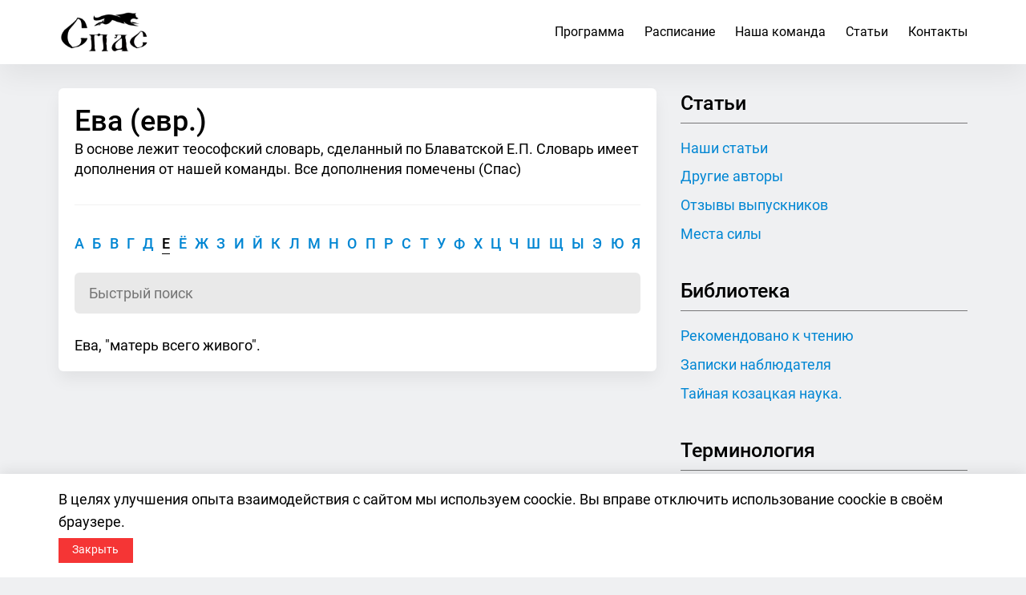

--- FILE ---
content_type: text/html; charset=UTF-8
request_url: https://www.spasist.ru/%D1%81%D0%BB%D0%BE%D0%B2%D0%B0%D1%80%D1%8C/%D0%B5/%D0%B5%D0%B2%D0%B0
body_size: 7919
content:
<!DOCTYPE html>
<html lang="ru">
<head>
    <meta charset="UTF-8">
    <title> Ева (евр.) - Теософский (эзотерический) словарь </title>
    <meta name="description" content=" Понятие Ева (евр.). Теософский (эзотерический) словарь на основе трудов Блаватской Е.П., дополненный командой портала Спасист ">
    <meta name="keywords" content="  ">
    <meta name="csrf-token" content="gtP0VvepkvIVv3MSwaSg4OQTqLLYN3cVGMb0r8xv" />
    <meta name="color-scheme" content="light dark">
    <link rel="stylesheet" href="https://www.spasist.ru/assets/css/style.min.css?ver=d82cfa5875cb90cb074996312fa2ddbf">
    <meta name="viewport" content="width=device-width, initial-scale=1.0">
    <meta http-equiv="X-UA-Compatible" content="ie=edge">
    <meta name="format-detection" content="telephone=no">
    <link rel="icon" type="image/png" href="https://www.spasist.ru/favicon.png">

    <!-- Facebook Meta Tags -->
    <meta property="og:url" content="https://www.spasist.ru/%D1%81%D0%BB%D0%BE%D0%B2%D0%B0%D1%80%D1%8C/%D0%B5/%D0%B5%D0%B2%D0%B0">
    <meta property="og:type" content="website">
    <meta property="og:title" content="
         Ева (евр.) - Теософский (эзотерический) словарь     ">
    <meta property="og:description" content="
         Понятие Ева (евр.). Теософский (эзотерический) словарь на основе трудов Блаватской Е.П., дополненный командой портала Спасист     ">
    <meta property="og:image" content="
         https://www.spasist.ru/assets/img/logo.png     ">

    <!-- Twitter Meta Tags -->
    <meta name="twitter:card" content="summary_large_image">
    <meta property="twitter:domain" content="spasist.ru">
    <meta property="twitter:url" content="https://www.spasist.ru/%D1%81%D0%BB%D0%BE%D0%B2%D0%B0%D1%80%D1%8C/%D0%B5/%D0%B5%D0%B2%D0%B0">
    <meta name="twitter:title" content=" Ева (евр.) - Теософский (эзотерический) словарь ">
    <meta name="twitter:description" content=" Понятие Ева (евр.). Теософский (эзотерический) словарь на основе трудов Блаватской Е.П., дополненный командой портала Спасист ">
    <meta name="twitter:image" content=" https://www.spasist.ru/assets/img/logo.png ">
    <link rel="preload" href="https://www.spasist.ru/assets/fonts/Roboto-Medium.woff2" as="font" crossorigin>
    <link rel="preload" href="https://www.spasist.ru/assets/fonts/Roboto-Regular.woff2" as="font" crossorigin>
            <link rel="canonical" href="https://www.spasist.ru/%D1%81%D0%BB%D0%BE%D0%B2%D0%B0%D1%80%D1%8C/%D0%B5/%D0%B5%D0%B2%D0%B0" />
            <!-- Yandex.Metrika counter --> <script type="text/javascript" > (function(m,e,t,r,i,k,a){m[i]=m[i]||function(){(m[i].a=m[i].a||[]).push(arguments)}; m[i].l=1*new Date();k=e.createElement(t),a=e.getElementsByTagName(t)[0],k.async=1,k.src=r,a.parentNode.insertBefore(k,a)}) (window, document, "script", "https://mc.yandex.ru/metrika/tag.js", "ym"); ym(29696020, "init", { clickmap:true, trackLinks:true, accurateTrackBounce:true, webvisor:true, trackHash:true }); </script> <noscript><div><img src="https://mc.yandex.ru/watch/29696020" style="position:absolute; left:-9999px;" alt="" /></div></noscript> <!-- /Yandex.Metrika counter -->
        <script data-country="United States"></script>

                    <!-- Meta Pixel Code -->
            <script>
                !function (f, b, e, v, n, t, s) {
                    if (f.fbq) return;
                    n = f.fbq = function () {
                        n.callMethod ?
                            n.callMethod.apply(n, arguments) : n.queue.push(arguments)
                    };
                    if (!f._fbq) f._fbq = n;
                    n.push = n;
                    n.loaded = !0;
                    n.version = '2.0';
                    n.queue = [];
                    t = b.createElement(e);
                    t.async = !0;
                    t.src = v;
                    s = b.getElementsByTagName(e)[0];
                    s.parentNode.insertBefore(t, s)
                }(window, document, 'script',
                    'https://connect.facebook.net/en_US/fbevents.js');
                fbq('init', '2249858208500988');
                fbq('track', 'PageView');
            </script>
            <noscript>
                <img height="1" width="1" style="display:none"
                     src="https://www.facebook.com/tr?id=2249858208500988&ev=PageView&noscript=1" alt=""/>
            </noscript>
            <!-- End Meta Pixel Code -->
            </head>
<body>
<div class="wrapper">
<!-- Header-->
<header class="header">
    <div class="header__fixed">
        <div class="container">
            <div class="header__inner">
                <a
                    class="header__logo"
                    href="https://www.spasist.ru"
                    title="Спас — древняя наука об энергетике человека">
                    <img width="200" height="100"
                        class="header__logo-img"
                        src="https://www.spasist.ru/assets/img/logo.png"
                        alt="Спас — древняя наука об энергетике человека">
                </a>
                <a class="nav__register-link nav__register-link--header" href="https://www.spasist.ru/anketa" title="Заполнить анкету">Заполнить анкету</a>
                <div class="nav">
    <div class="nav__wrap">
        <nav class="nav__main">
            <ul class="nav__list">
                                                            <li class="nav__item">
                            <a class="nav__link nav__link--default" href="https://www.spasist.ru/obuchenie-spasu" title="Программа">
                                Программа
                            </a>
                        </li>
                                            <li class="nav__item">
                            <a class="nav__link nav__link--default" href="https://www.spasist.ru/raspisanie" title="Расписание">
                                Расписание
                            </a>
                        </li>
                                            <li class="nav__item">
                            <a class="nav__link nav__link--default" href="https://www.spasist.ru/nasha-komanda" title="Наша команда">
                                Наша команда
                            </a>
                        </li>
                                            <li class="nav__item">
                            <a class="nav__link nav__link--default" href="https://www.spasist.ru/article" title="Статьи">
                                Статьи
                            </a>
                        </li>
                                            <li class="nav__item">
                            <a class="nav__link nav__link--default" href="https://www.spasist.ru/contact" title="Контакты">
                                Контакты
                            </a>
                        </li>
                                        <li class="nav__item nav__item--register">
                        <a class="nav__register-link" href="https://www.spasist.ru/anketa" title="Заполнить анкету">Заполнить анкету</a>
                    </li>
                                
                
                
                
                
                
                
            </ul>
        </nav>
                    <nav class="nav__sidebar">
                <div class="item">
            <div class="sidebar__title">
                <div class="h4 reset-m">Статьи</div>
            </div>
            <ul class="sidebar__menu">
                            <li class="sidebar__menu-item">
                    <a class="sidebar__menu-link" href="https://www.spasist.ru/article/nashi" title="Наши статьи">
                        Наши статьи
                    </a>
                </li>
                            <li class="sidebar__menu-item">
                    <a class="sidebar__menu-link" href="https://www.spasist.ru/article/other" title="Другие авторы">
                        Другие авторы
                    </a>
                </li>
                            <li class="sidebar__menu-item">
                    <a class="sidebar__menu-link" href="https://www.spasist.ru/article/otzyvy-vipusknikov" title="Отзывы выпускников">
                        Отзывы выпускников
                    </a>
                </li>
                            <li class="sidebar__menu-item">
                    <a class="sidebar__menu-link" href="https://www.spasist.ru/article/mesta-sily" title="Места силы">
                        Места силы
                    </a>
                </li>
                        </ul>
        </div>
                <div class="item">
            <div class="sidebar__title">
                <div class="h4 reset-m">Библиотека</div>
            </div>
            <ul class="sidebar__menu">
                            <li class="sidebar__menu-item">
                    <a class="sidebar__menu-link" href="https://www.spasist.ru/library/recommend" title="Рекомендовано к чтению">
                        Рекомендовано к чтению
                    </a>
                </li>
                            <li class="sidebar__menu-item">
                    <a class="sidebar__menu-link" href="https://www.spasist.ru/library/zapiski-nablyudatelya" title="Записки наблюдателя">
                        Записки наблюдателя
                    </a>
                </li>
                            <li class="sidebar__menu-item">
                    <a class="sidebar__menu-link" href="https://www.spasist.ru/library/tainaya-kozatskaya-nauka" title="Тайная козацкая наука.">
                        Тайная козацкая наука.
                    </a>
                </li>
                        </ul>
        </div>
        <div class="item">
        <div class="sidebar__title">
            <div class="h4 reset-m">Терминология</div>
        </div>
        <ul class="sidebar__menu">
            <li class="sidebar__menu-item">
                <a class="sidebar__menu-link" href="https://www.spasist.ru/%D1%81%D0%BB%D0%BE%D0%B2%D0%B0%D1%80%D1%8C" title="Краткий словарь терминов">
                    Теософский словарь терминов
                </a>
            </li>
        </ul>
    </div>

            </nav>
            </div>
</div>
<button class="hamburger" type="button">Меню сайта<span class="hamburger__icon"></span></button>
            </div>
        </div>
    </div>
</header>

    <!-- Content-->
    <main>
        <div class="container page">
            <div class="row">
                <div class="col-xs-12 col-sm-8">
                    <article class="item item--bg-white-color item--shadow post">
                        <div class="item__inner">
                            <div class="item__head">
                                <h1 class="reset-m">Ева (евр.)</h1>
                                <p class="text-small">В основе лежит теософский словарь, сделанный по Блаватской Е.П. Словарь имеет дополнения от нашей команды. Все дополнения помечены (Спас)</p>
                            </div>
                            <div class="item__body">
                                <div class="terminology__alphabet">
            <a  href="https://www.spasist.ru/%D1%81%D0%BB%D0%BE%D0%B2%D0%B0%D1%80%D1%8C/%D0%B0" title="Слова на букву А">А</a>
            <a  href="https://www.spasist.ru/%D1%81%D0%BB%D0%BE%D0%B2%D0%B0%D1%80%D1%8C/%D0%B1" title="Слова на букву Б">Б</a>
            <a  href="https://www.spasist.ru/%D1%81%D0%BB%D0%BE%D0%B2%D0%B0%D1%80%D1%8C/%D0%B2" title="Слова на букву В">В</a>
            <a  href="https://www.spasist.ru/%D1%81%D0%BB%D0%BE%D0%B2%D0%B0%D1%80%D1%8C/%D0%B3" title="Слова на букву Г">Г</a>
            <a  href="https://www.spasist.ru/%D1%81%D0%BB%D0%BE%D0%B2%D0%B0%D1%80%D1%8C/%D0%B4" title="Слова на букву Д">Д</a>
            <a  class="current"  href="https://www.spasist.ru/%D1%81%D0%BB%D0%BE%D0%B2%D0%B0%D1%80%D1%8C/%D0%B5" title="Слова на букву Е">Е</a>
            <a  href="https://www.spasist.ru/%D1%81%D0%BB%D0%BE%D0%B2%D0%B0%D1%80%D1%8C/%D1%91" title="Слова на букву Ё">Ё</a>
            <a  href="https://www.spasist.ru/%D1%81%D0%BB%D0%BE%D0%B2%D0%B0%D1%80%D1%8C/%D0%B6" title="Слова на букву Ж">Ж</a>
            <a  href="https://www.spasist.ru/%D1%81%D0%BB%D0%BE%D0%B2%D0%B0%D1%80%D1%8C/%D0%B7" title="Слова на букву З">З</a>
            <a  href="https://www.spasist.ru/%D1%81%D0%BB%D0%BE%D0%B2%D0%B0%D1%80%D1%8C/%D0%B8" title="Слова на букву И">И</a>
            <a  href="https://www.spasist.ru/%D1%81%D0%BB%D0%BE%D0%B2%D0%B0%D1%80%D1%8C/%D0%B9" title="Слова на букву Й">Й</a>
            <a  href="https://www.spasist.ru/%D1%81%D0%BB%D0%BE%D0%B2%D0%B0%D1%80%D1%8C/%D0%BA" title="Слова на букву К">К</a>
            <a  href="https://www.spasist.ru/%D1%81%D0%BB%D0%BE%D0%B2%D0%B0%D1%80%D1%8C/%D0%BB" title="Слова на букву Л">Л</a>
            <a  href="https://www.spasist.ru/%D1%81%D0%BB%D0%BE%D0%B2%D0%B0%D1%80%D1%8C/%D0%BC" title="Слова на букву М">М</a>
            <a  href="https://www.spasist.ru/%D1%81%D0%BB%D0%BE%D0%B2%D0%B0%D1%80%D1%8C/%D0%BD" title="Слова на букву Н">Н</a>
            <a  href="https://www.spasist.ru/%D1%81%D0%BB%D0%BE%D0%B2%D0%B0%D1%80%D1%8C/%D0%BE" title="Слова на букву О">О</a>
            <a  href="https://www.spasist.ru/%D1%81%D0%BB%D0%BE%D0%B2%D0%B0%D1%80%D1%8C/%D0%BF" title="Слова на букву П">П</a>
            <a  href="https://www.spasist.ru/%D1%81%D0%BB%D0%BE%D0%B2%D0%B0%D1%80%D1%8C/%D1%80" title="Слова на букву Р">Р</a>
            <a  href="https://www.spasist.ru/%D1%81%D0%BB%D0%BE%D0%B2%D0%B0%D1%80%D1%8C/%D1%81" title="Слова на букву С">С</a>
            <a  href="https://www.spasist.ru/%D1%81%D0%BB%D0%BE%D0%B2%D0%B0%D1%80%D1%8C/%D1%82" title="Слова на букву Т">Т</a>
            <a  href="https://www.spasist.ru/%D1%81%D0%BB%D0%BE%D0%B2%D0%B0%D1%80%D1%8C/%D1%83" title="Слова на букву У">У</a>
            <a  href="https://www.spasist.ru/%D1%81%D0%BB%D0%BE%D0%B2%D0%B0%D1%80%D1%8C/%D1%84" title="Слова на букву Ф">Ф</a>
            <a  href="https://www.spasist.ru/%D1%81%D0%BB%D0%BE%D0%B2%D0%B0%D1%80%D1%8C/%D1%85" title="Слова на букву Х">Х</a>
            <a  href="https://www.spasist.ru/%D1%81%D0%BB%D0%BE%D0%B2%D0%B0%D1%80%D1%8C/%D1%86" title="Слова на букву Ц">Ц</a>
            <a  href="https://www.spasist.ru/%D1%81%D0%BB%D0%BE%D0%B2%D0%B0%D1%80%D1%8C/%D1%87" title="Слова на букву Ч">Ч</a>
            <a  href="https://www.spasist.ru/%D1%81%D0%BB%D0%BE%D0%B2%D0%B0%D1%80%D1%8C/%D1%88" title="Слова на букву Ш">Ш</a>
            <a  href="https://www.spasist.ru/%D1%81%D0%BB%D0%BE%D0%B2%D0%B0%D1%80%D1%8C/%D1%89" title="Слова на букву Щ">Щ</a>
            <a  href="https://www.spasist.ru/%D1%81%D0%BB%D0%BE%D0%B2%D0%B0%D1%80%D1%8C/%D1%8B" title="Слова на букву Ы">Ы</a>
            <a  href="https://www.spasist.ru/%D1%81%D0%BB%D0%BE%D0%B2%D0%B0%D1%80%D1%8C/%D1%8D" title="Слова на букву Э">Э</a>
            <a  href="https://www.spasist.ru/%D1%81%D0%BB%D0%BE%D0%B2%D0%B0%D1%80%D1%8C/%D1%8E" title="Слова на букву Ю">Ю</a>
            <a  href="https://www.spasist.ru/%D1%81%D0%BB%D0%BE%D0%B2%D0%B0%D1%80%D1%8C/%D1%8F" title="Слова на букву Я">Я</a>
    </div>
                                <form class="form terminology__search js-searching" action="/ajax/searching" method="post" onsubmit="return false;">
    <input class="form__input" aria-label="Поиск по словарю" type="text" name="s" placeholder="Быстрый поиск" onkeyup="searching(this)">
    <input type="hidden" name="db" value="dictionaries">
    <div class="terminology__search-result js-searching-result hidden"></div>
</form>
                                Ева, "матерь всего живого".
                            </div>
                        </div>
                    </article>
                </div>
                <div class="col-xs-12 col-sm-4">
    <aside class="sidebar sidebar--sm">
        <div class="items items--reset-m">
            <div class="item">
            <div class="sidebar__title">
                <div class="h4 reset-m">Статьи</div>
            </div>
            <ul class="sidebar__menu">
                            <li class="sidebar__menu-item">
                    <a class="sidebar__menu-link" href="https://www.spasist.ru/article/nashi" title="Наши статьи">
                        Наши статьи
                    </a>
                </li>
                            <li class="sidebar__menu-item">
                    <a class="sidebar__menu-link" href="https://www.spasist.ru/article/other" title="Другие авторы">
                        Другие авторы
                    </a>
                </li>
                            <li class="sidebar__menu-item">
                    <a class="sidebar__menu-link" href="https://www.spasist.ru/article/otzyvy-vipusknikov" title="Отзывы выпускников">
                        Отзывы выпускников
                    </a>
                </li>
                            <li class="sidebar__menu-item">
                    <a class="sidebar__menu-link" href="https://www.spasist.ru/article/mesta-sily" title="Места силы">
                        Места силы
                    </a>
                </li>
                        </ul>
        </div>
                <div class="item">
            <div class="sidebar__title">
                <div class="h4 reset-m">Библиотека</div>
            </div>
            <ul class="sidebar__menu">
                            <li class="sidebar__menu-item">
                    <a class="sidebar__menu-link" href="https://www.spasist.ru/library/recommend" title="Рекомендовано к чтению">
                        Рекомендовано к чтению
                    </a>
                </li>
                            <li class="sidebar__menu-item">
                    <a class="sidebar__menu-link" href="https://www.spasist.ru/library/zapiski-nablyudatelya" title="Записки наблюдателя">
                        Записки наблюдателя
                    </a>
                </li>
                            <li class="sidebar__menu-item">
                    <a class="sidebar__menu-link" href="https://www.spasist.ru/library/tainaya-kozatskaya-nauka" title="Тайная козацкая наука.">
                        Тайная козацкая наука.
                    </a>
                </li>
                        </ul>
        </div>
        <div class="item">
        <div class="sidebar__title">
            <div class="h4 reset-m">Терминология</div>
        </div>
        <ul class="sidebar__menu">
            <li class="sidebar__menu-item">
                <a class="sidebar__menu-link" href="https://www.spasist.ru/%D1%81%D0%BB%D0%BE%D0%B2%D0%B0%D1%80%D1%8C" title="Краткий словарь терминов">
                    Теософский словарь терминов
                </a>
            </li>
        </ul>
    </div>

            <div class="item">
    <a
        class="button button--large button--full button--red button--shadow"
        href="https://www.spasist.ru/anketa"
        title="Заполнить заявку на обучение">Заполнить анекету на обучение</a>
</div>
<div
    class="item item--color-white item--bg-img item--shadow"
    style="background-image: url('https://www.spasist.ru/assets/img/content/img-1.jpg');">
    <div class="item__black-gradient"></div>
    <div class="item__inner item__inner--full-height item__inner--flex-column">
        <div class="item__title item__title--outline">
            <span class="item__title-outline-black">Безоплатная</span><br>
            <span class="item__title-outline-black">Гостевая встреча</span>
        </div>
        <div class="item__down">
            <p>Встреча на которой вживую можно задать любые вопросы.</p>
            <div class="item__more">
                <a class="item__more-link item__more-link--white" href="https://www.spasist.ru/guestsignup" title="Подробнее">
                    <span>Подробнее</span>
                </a>
            </div>
        </div>
    </div>
</div>

                        <div class="item item--bg-white-color item--shadow">
    <div class="item__inner">
        <div class="item__head">
            <div class="h4 reset-m">Последние публикации</div>
        </div>
        <div class="item__body">
            <div class="post-list">
                            <div class="post-list__item">
                    <div class="post-list__content">
                                            <a class="post-list__thumbnail" href="https://www.spasist.ru/article/nashi/perekladyvanie-otvetstvennosti" title="Перекладывание ответственности">
                            <img width="95" height="95" class="post-list__img" src="/uploads/images/articles/117/thumbnail_22_10_2025_people-400.jpg.jpg" alt="Перекладывание ответственности">
                        </a>
                                            <div class="post-list__title">
                            <div class="post-list__date post-list__date--small">22 Октября 2025</div>
                            <a class="post-list__link post-list__link--small" href="https://www.spasist.ru/article/nashi/perekladyvanie-otvetstvennosti" title="Перекладывание ответственности">
                                Перекладывание ответственности
                            </a>
                        </div>
                    </div>
                </div>
                            <div class="post-list__item">
                    <div class="post-list__content">
                                            <a class="post-list__thumbnail" href="https://www.spasist.ru/article/nashi/prinyatie-soglasie" title="Принятие и Согласие">
                            <img width="95" height="95" class="post-list__img" src="/uploads/images/articles/116/thumbnail_17_09_2025_prinyatie-s.jpg.jpg" alt="Принятие и Согласие">
                        </a>
                                            <div class="post-list__title">
                            <div class="post-list__date post-list__date--small">15 Сентября 2025</div>
                            <a class="post-list__link post-list__link--small" href="https://www.spasist.ru/article/nashi/prinyatie-soglasie" title="Принятие и Согласие">
                                Принятие и Согласие
                            </a>
                        </div>
                    </div>
                </div>
                            <div class="post-list__item">
                    <div class="post-list__content">
                                            <a class="post-list__thumbnail" href="https://www.spasist.ru/article/nashi/zimnee-solncestojanie-2024" title="Зимнее Солнцестояние (2024)">
                            <img width="95" height="95" class="post-list__img" src="/uploads/images/articles/115/thumbnail_13_12_2024_sun-sq.jpg.jpg" alt="Зимнее Солнцестояние (2024)">
                        </a>
                                            <div class="post-list__title">
                            <div class="post-list__date post-list__date--small">13 Декабря 2024</div>
                            <a class="post-list__link post-list__link--small" href="https://www.spasist.ru/article/nashi/zimnee-solncestojanie-2024" title="Зимнее Солнцестояние (2024)">
                                Зимнее Солнцестояние (2024)
                            </a>
                        </div>
                    </div>
                </div>
                            <div class="post-list__item">
                    <div class="post-list__content">
                                            <a class="post-list__thumbnail" href="https://www.spasist.ru/article/mesta-sily/hram-piramids-sviato-nikolskiy-sevastopol-mesto-sily" title="Изучение места силы &quot;Храм-Пирамида&quot; в г. Севастополе">
                            <img width="95" height="95" class="post-list__img" src="/uploads/images/articles/114/thumbnail_08_07_2024_logo_s.jpg.jpg" alt="Изучение места силы &quot;Храм-Пирамида&quot; в г. Севастополе">
                        </a>
                                            <div class="post-list__title">
                            <div class="post-list__date post-list__date--small">08 Июля 2024</div>
                            <a class="post-list__link post-list__link--small" href="https://www.spasist.ru/article/mesta-sily/hram-piramids-sviato-nikolskiy-sevastopol-mesto-sily" title="Изучение места силы &quot;Храм-Пирамида&quot; в г. Севастополе">
                                Изучение места силы &quot;Храм-Пирамида&quot; в г. Севастополе
                            </a>
                        </div>
                    </div>
                </div>
                            <div class="post-list__item">
                    <div class="post-list__content">
                                            <a class="post-list__thumbnail" href="https://www.spasist.ru/article/nashi/assertivnoe-povedenie" title="Ассертивное поведение">
                            <img width="95" height="95" class="post-list__img" src="/uploads/images/articles/113/thumbnail_15_02_2024_assert_s.jpg.jpg" alt="Ассертивное поведение">
                        </a>
                                            <div class="post-list__title">
                            <div class="post-list__date post-list__date--small">14 Февраля 2024</div>
                            <a class="post-list__link post-list__link--small" href="https://www.spasist.ru/article/nashi/assertivnoe-povedenie" title="Ассертивное поведение">
                                Ассертивное поведение
                            </a>
                        </div>
                    </div>
                </div>
                        </div>
        </div>
    </div>
</div>
                    </div>
    </aside>
</div>
            </div>
        </div>
        <!-- Рекомендации-->
        <div class="section section--top">
            <div class="container">
                <div class="items items--reset-m">
    <div class="row">
        <div class="col-xs-12 col-sm-8">
            <h3 class="reset-m-t">Избранное</h3>
            <div class="row">
                                    <div class="col-xs-12 col-sm-6">
                        <div class="item item--bg-white-color">
                            <div class="item__inner">
                                <div class="post-list__content">
                                                                            <a class="post-list__thumbnail" href="https://www.spasist.ru/article/nashi/assertivnoe-povedenie" title="Ассертивное поведение">
                                            <img width="95" height="95" class="post-list__img" src="/uploads/images/articles/113/thumbnail_15_02_2024_assert_s.jpg.jpg" alt="Ассертивное поведение">
                                        </a>
                                                                        <div class="post-list__title">
                                        <div class="post-list__date post-list__date--small">14 Февраля 2024</div>
                                        <a class="post-list__link post-list__link--small" href="https://www.spasist.ru/article/nashi/assertivnoe-povedenie" title="Ассертивное поведение">
                                            Ассертивное поведение
                                        </a>
                                    </div>
                                </div>
                            </div>
                        </div>
                    </div>
                                    <div class="col-xs-12 col-sm-6">
                        <div class="item item--bg-white-color">
                            <div class="item__inner">
                                <div class="post-list__content">
                                                                            <a class="post-list__thumbnail" href="https://www.spasist.ru/article/nashi/telepatia" title="Телепатия">
                                            <img width="95" height="95" class="post-list__img" src="/uploads/images/articles/96/thumbnail_telepatia_s.jpg" alt="Телепатия">
                                        </a>
                                                                        <div class="post-list__title">
                                        <div class="post-list__date post-list__date--small">29 Мая 2020</div>
                                        <a class="post-list__link post-list__link--small" href="https://www.spasist.ru/article/nashi/telepatia" title="Телепатия">
                                            Телепатия
                                        </a>
                                    </div>
                                </div>
                            </div>
                        </div>
                    </div>
                                    <div class="col-xs-12 col-sm-6">
                        <div class="item item--bg-white-color">
                            <div class="item__inner">
                                <div class="post-list__content">
                                                                            <a class="post-list__thumbnail" href="https://www.spasist.ru/article/other/aura" title="Аура">
                                            <img width="95" height="95" class="post-list__img" src="/uploads/images/articles/82/thumbnail_aura-main-mini.jpg" alt="Аура">
                                        </a>
                                                                        <div class="post-list__title">
                                        <div class="post-list__date post-list__date--small">29 Августа 2019</div>
                                        <a class="post-list__link post-list__link--small" href="https://www.spasist.ru/article/other/aura" title="Аура">
                                            Аура
                                        </a>
                                    </div>
                                </div>
                            </div>
                        </div>
                    </div>
                                    <div class="col-xs-12 col-sm-6">
                        <div class="item item--bg-white-color">
                            <div class="item__inner">
                                <div class="post-list__content">
                                                                            <a class="post-list__thumbnail" href="https://www.spasist.ru/article/nashi/yasnovidenie" title="Ясновидение">
                                            <img width="95" height="95" class="post-list__img" src="/uploads/images/articles/78/thumbnail_yasnovidenie-mini.jpg" alt="Ясновидение">
                                        </a>
                                                                        <div class="post-list__title">
                                        <div class="post-list__date post-list__date--small">14 Мая 2019</div>
                                        <a class="post-list__link post-list__link--small" href="https://www.spasist.ru/article/nashi/yasnovidenie" title="Ясновидение">
                                            Ясновидение
                                        </a>
                                    </div>
                                </div>
                            </div>
                        </div>
                    </div>
                            </div>
        </div>
        <div class="col-xs-12 col-sm-4">
            <div class="item">
                <h3 class="reset-m-t">Читайте нас в Вконтакте</h3>
    <!-- VK Widget-->
    <div class="vk-widget">
        <div class="vk-widget__header" style="background-image: url('https://www.spasist.ru/assets/img/vk-top.jpg');">
            <div class="vk-widget__info">
                <a rel="nofollow" class="vk-widget__avatar" href="https://vk.com/spasist_spas" target="_blank">
                    <img width="34" height="34" class="vk-widget__avatar-img" src="https://www.spasist.ru/assets/img/vk-icon.jpg">
                </a>
                <a rel="nofollow" class="vk-widget__name" href="https://vk.com/club187544058" target="_blank">Спас. Погружение...</a>
            </div>
            <div class="vk-widget__status">в полный, всеобъемлющий мир</div>
        </div>
        <div class="vk-widget__body">
            <a class="vk-widget__subscribers" href="https://vk.com/spasist_spas" target="_blank">
                6966 участников
            </a>
            <div class="vk-widget__users">
                <div class="vk-widget__row">
                                            <div class="vk-widget__col">
                            <a rel="nofollow" class="vk-widget__user" href="https://vk.com/id46594340" target="_blank" onmouseover="showTitle(this, Кулакова Татьяна, 0, {appendParentCls: '_tt_wrap'});">
                                <img width="34" height="34" class="vk-widget__user-img" src="https://www.spasist.ru/uploads/images/vk/users/46594340/evSKM6tVJaodqt293LMp6E0K9OI3t8K89wzmxvmzXRcnNVnBKKCox7kCUDncENICz4B517wenyqncxc50g26p9h1.jpg">
                            </a>
                        </div>
                                            <div class="vk-widget__col">
                            <a rel="nofollow" class="vk-widget__user" href="https://vk.com/id23509662" target="_blank" onmouseover="showTitle(this, Спиридонова Светлана, 0, {appendParentCls: '_tt_wrap'});">
                                <img width="34" height="34" class="vk-widget__user-img" src="https://www.spasist.ru/uploads/images/vk/users/23509662/LDBF_S1a-lHPQftITF0-YhZ6A90hlmvCdnLO6utraTZ4_TugN9PtjFmJGl6LULckL3Uc-w.jpg">
                            </a>
                        </div>
                                            <div class="vk-widget__col">
                            <a rel="nofollow" class="vk-widget__user" href="https://vk.com/id13181309" target="_blank" onmouseover="showTitle(this, Сельченко Сергей, 0, {appendParentCls: '_tt_wrap'});">
                                <img width="34" height="34" class="vk-widget__user-img" src="https://www.spasist.ru/uploads/images/vk/users/13181309/h1LUmqdrFLyLFFWh6msc82ZFjuLpoRfDKWFaVfXRvDmoexy6pL2vu9dajsUwa3sfog2fE8Ua.jpg">
                            </a>
                        </div>
                                            <div class="vk-widget__col">
                            <a rel="nofollow" class="vk-widget__user" href="https://vk.com/id571402954" target="_blank" onmouseover="showTitle(this, Степанова Александра, 0, {appendParentCls: '_tt_wrap'});">
                                <img width="34" height="34" class="vk-widget__user-img" src="https://www.spasist.ru/uploads/images/vk/users/571402954/GpVyCNSiopNP-CHdZ7ItW76e_s9CcMhC8W6NA9FQat1bWc8AEKcMpKCJo2GctO7-yqeR5HLj2L4ApU3ku6VNXxsj.jpg">
                            </a>
                        </div>
                                            <div class="vk-widget__col">
                            <a rel="nofollow" class="vk-widget__user" href="https://vk.com/id597625767" target="_blank" onmouseover="showTitle(this, Каткова Наталья, 0, {appendParentCls: '_tt_wrap'});">
                                <img width="34" height="34" class="vk-widget__user-img" src="https://www.spasist.ru/uploads/images/vk/users/597625767/1fv_xVua4-BHnBoVFbUquMyTjbq39wAyJnbNzIzxgg8_satb2k-Xei1mVnhvyBgE4_CyKgH2I97dTdyM080UmeGG.jpg">
                            </a>
                        </div>
                                            <div class="vk-widget__col">
                            <a rel="nofollow" class="vk-widget__user" href="https://vk.com/id11670716" target="_blank" onmouseover="showTitle(this, Степанов Андрей, 0, {appendParentCls: '_tt_wrap'});">
                                <img width="34" height="34" class="vk-widget__user-img" src="https://www.spasist.ru/uploads/images/vk/users/11670716/DZZpQHKNGSXtBa6DL6WDElLlL5L_5THX7lQyUTIEZPHTzYoDu0saLnlkUnTlwYbJK7uf9YbqqwS-ChGUgLHlZs85.jpg">
                            </a>
                        </div>
                                            <div class="vk-widget__col">
                            <a rel="nofollow" class="vk-widget__user" href="https://vk.com/id460705102" target="_blank" onmouseover="showTitle(this, Чай Травяной, 0, {appendParentCls: '_tt_wrap'});">
                                <img width="34" height="34" class="vk-widget__user-img" src="https://www.spasist.ru/uploads/images/vk/users/460705102/doObcY6gl6ZAU8mpbrDPS4o3kElpwqwyQVvfM2tPTs4Uz28NB__KUyFabm98K6Zw8HjQaVeIltbRNGyZVAdc3Spi.jpg">
                            </a>
                        </div>
                                            <div class="vk-widget__col">
                            <a rel="nofollow" class="vk-widget__user" href="https://vk.com/id560267175" target="_blank" onmouseover="showTitle(this, Павлова Ксения, 0, {appendParentCls: '_tt_wrap'});">
                                <img width="34" height="34" class="vk-widget__user-img" src="https://www.spasist.ru/uploads/images/vk/users/560267175/ETGxFUC-CpJFoK6PE0MEqBoqlE4PvoVvDiV6e61jI-yo68iX8h52QoFMX2wSo9T0bKes6gAc54YOIIs-UHsqziOX.jpg">
                            </a>
                        </div>
                                            <div class="vk-widget__col">
                            <a rel="nofollow" class="vk-widget__user" href="https://vk.com/id134827025" target="_blank" onmouseover="showTitle(this, Руденко Вадим, 0, {appendParentCls: '_tt_wrap'});">
                                <img width="34" height="34" class="vk-widget__user-img" src="https://www.spasist.ru/uploads/images/vk/users/134827025/9yPH2QvnasWLKAK8jWWAYgb65SfwZQMW_QegLVFjnnBjRh1NXitj5O6pknKRXlhf4TcYbKcr.jpg">
                            </a>
                        </div>
                                    </div>
            </div>
        </div>
        <div class="vk-widget__footer">
            <a rel="nofollow" class="vk-widget__button" href="https://vk.com/spasist_spas" target="_blank">
                <svg class="vk-widget__button-icon"><use xlink:href="https://www.spasist.ru/assets/img/icons/icons.svg?ver=2#vkontakte"></use></svg>
                Подписаться на новости
            </a>
        </div>
    </div>
            </div>
        </div>
    </div>
</div>
            </div>
        </div>
    </main>

<!-- Footer-->
<footer class="footer">
    <div class="container">
        <div class="footer__logo">
            <img
                class="footer__logo-img"
                src="https://www.spasist.ru/assets/img/logo.png"
                alt="Спас — древняя наука об энергетике человека">
        </div>
        <div class="footer__info">
            <div class="row">
                <div class="col-xs-12 col-sm-6">
                    <div class="footer__label">Древняя наука об энергетике человека</div>
                    <ul class="footer__social">
    <li class="footer__social-item">
        <a target="_blank" class="footer__social-link" href="/rss" title="RSS">
            <svg class="footer__social-icon">
                <use xlink:href="https://www.spasist.ru/assets/img/icons/icons.svg#rss"></use>
            </svg>
        </a>
    </li>
    <li class="footer__social-item">
        <a target="_blank" class="footer__social-link" href="https://vk.com/spasist_spas" title="VK">
            <svg class="footer__social-icon">
                <use xlink:href="https://www.spasist.ru/assets/img/icons/icons.svg#vk"></use>
            </svg>
        </a>
    </li>
    <li class="footer__social-item">
        <a target="_blank" class="footer__social-link" href="https://www.youtube.com/channel/UCzDqUQkNPIDneBRwVTY5Ygg" title="YouTue">
            <svg class="footer__social-icon">
                <use xlink:href="https://www.spasist.ru/assets/img/icons/icons.svg#youtube"></use>
            </svg>
        </a>
    </li>
    <li class="footer__social-item">
        <a target="_blank" class="footer__social-link" href="https://t.me/spasist_ru" title="Telegram">
            <svg class="footer__social-icon">
                <use xlink:href="https://www.spasist.ru/assets/img/icons/icons.svg#telegram"></use>
            </svg>
        </a>
    </li>
</ul>
                </div>
                <div class="col-xs-12 col-sm-6">
                    <nav class="footer__nav">
    <ul class="footer__nav-list">
                        <li class="footer__nav-item">
                <a class="footer__nav-link" href="https://www.spasist.ru/obuchenie-spasu" title="Программа">
                    Программа
                </a>
            </li>
                    <li class="footer__nav-item">
                <a class="footer__nav-link" href="https://www.spasist.ru/raspisanie" title="Расписание">
                    Расписание
                </a>
            </li>
                    <li class="footer__nav-item">
                <a class="footer__nav-link" href="https://www.spasist.ru/nasha-komanda" title="Наша команда">
                    Наша команда
                </a>
            </li>
                    <li class="footer__nav-item">
                <a class="footer__nav-link" href="https://www.spasist.ru/article" title="Статьи">
                    Статьи
                </a>
            </li>
                    <li class="footer__nav-item">
                <a class="footer__nav-link" href="https://www.spasist.ru/contact" title="Контакты">
                    Контакты
                </a>
            </li>
                </ul>
</nav>
                </div>
                <div class="col-xs-12">
                <a
                    target="_blank"
                    class="footer__social-link js-social-link"
                    href="https://t.me/Spasist_bot?send=start"

                    title="Spasist_robot"
                    style="display: flex; margin-top: 25px; column-gap: 15px;"
                >
                    <svg class="footer__social-icon">
                        <use xlink:href="https://www.spasist.ru/assets/img/icons/icons.svg#telegram"></use>
                    </svg>
                    Spasist_robot
                </a>
                </div>
            </div>
        </div>
    </div>
    <div class="footer__copyright">
    <div class="container">
        <div class="row">
            <div class="col-xs-12 col-sm-3">
                <div class="footer__copyright-item">
                    СПАС © 1999-2026<br>
                    Все права защищены.
                </div>
            </div>
            <div class="col-xs-12 col-sm-6 text-center-sm">
                <div class="footer__copyright-item">
                    <a href="https://www.spasist.ru/politika-konfidencialnosti" title="Политика конфиденциальности">Политика конфиденциальности</a>
                </div>
            </div>
            <div class="col-xs-12 col-sm-3">
                <div class="footer__copyright-item"><a href="https://www.spasist.ru/pravovaya-informaciya" title="Правовая информация">Правовая информация</a><br>Материал 16+</div>
            </div>
        </div>
    </div>
</div>
</footer>
</div>

<div class="cookie-notify js-cookie-notify">
    <div class="container">
        <div class="cookie-notify__text">В целях улучшения опыта взаимодействия с сайтом мы используем coockie. Вы вправе отключить использование coockie в своём браузере.</div>
        <div class="cookie-notify__buttons">
            <button class="cookie-notify__button js-cookie-notify-close" type="button">Закрыть</button>
        </div>
    </div>
</div>

<script async defer src="https://www.spasist.ru/assets/js/app.min.js?ver=ab6e39a19a1d6947681d5fa1e02a1840"></script>


    <!-- Rating@Mail.ru counter -->
    <script type="text/javascript">
        var _tmr = window._tmr || (window._tmr = []);
        _tmr.push({id: "3062518", type: "pageView", start: (new Date()).getTime()});
        (function (d, w, id) {
            if (d.getElementById(id)) return;
            var ts = d.createElement("script"); ts.type = "text/javascript"; ts.async = true; ts.id = id;
            ts.src = (d.location.protocol == "https:" ? "https:" : "http:") + "//top-fwz1.mail.ru/js/code.js";
            var f = function () {var s = d.getElementsByTagName("script")[0]; s.parentNode.insertBefore(ts, s);};
            if (w.opera == "[object Opera]") { d.addEventListener("DOMContentLoaded", f, false); } else { f(); }
        })(document, window, "topmailru-code");
    </script><noscript><div>
            <img src="//top-fwz1.mail.ru/counter?id=3062518;js=na" style="border:0;position:absolute;left:-9999px;" alt="" />
        </div></noscript>
    <!-- //Rating@Mail.ru counter -->
    <!-- BEGIN JIVOSITE CODE {literal} -->
        
        
        
    <!-- {/literal} END JIVOSITE CODE -->
</body>
</html>









--- FILE ---
content_type: text/css
request_url: https://www.spasist.ru/assets/css/style.min.css?ver=d82cfa5875cb90cb074996312fa2ddbf
body_size: 10275
content:
@-webkit-keyframes pop-up{0%{-webkit-transform:translateY(80%);transform:translateY(80%);opacity:0}60%{-webkit-transform:translateY(-10px);transform:translateY(-10px);opacity:1}80%{-webkit-transform:translateY(5px);transform:translateY(5px)}to{-webkit-transform:translateY(0);transform:translateY(0)}}@keyframes pop-up{0%{-webkit-transform:translateY(80%);transform:translateY(80%);opacity:0}60%{-webkit-transform:translateY(-10px);transform:translateY(-10px);opacity:1}80%{-webkit-transform:translateY(5px);transform:translateY(5px)}to{-webkit-transform:translateY(0);transform:translateY(0)}}@-webkit-keyframes blink{20%,30%{-webkit-transform:scaleY(1);transform:scaleY(1)}25%{-webkit-transform:scaleY(.1);transform:scaleY(.1)}}@keyframes blink{20%,30%{-webkit-transform:scaleY(1);transform:scaleY(1)}25%{-webkit-transform:scaleY(.1);transform:scaleY(.1)}}@-webkit-keyframes blink-fancy{0%,25%,28.33%,45%,48.33%,51.67%,93.33%,96.67%{-webkit-transform:scaleY(1);transform:scaleY(1)}26.67%,46.67%,50%,95%{-webkit-transform:scaleY(.1);transform:scaleY(.1)}}@keyframes blink-fancy{0%,25%,28.33%,45%,48.33%,51.67%,93.33%,96.67%{-webkit-transform:scaleY(1);transform:scaleY(1)}26.67%,46.67%,50%,95%{-webkit-transform:scaleY(.1);transform:scaleY(.1)}}@-webkit-keyframes looky-loo{0%,42.31%,50%,69.23%,to{-webkit-transform:translate3d(0,0,0);transform:translate3d(0,0,0)}23.08%,7.69%{-webkit-transform:translate3d(-5px,0,0);transform:translate3d(-5px,0,0)}26.92%,38.46%{-webkit-transform:translate3d(5px,0,0);transform:translate3d(5px,0,0)}53.85%,65.38%{-webkit-transform:translate3d(0,-10px,0);transform:translate3d(0,-10px,0)}}@keyframes looky-loo{0%,42.31%,50%,69.23%,to{-webkit-transform:translate3d(0,0,0);transform:translate3d(0,0,0)}23.08%,7.69%{-webkit-transform:translate3d(-5px,0,0);transform:translate3d(-5px,0,0)}26.92%,38.46%{-webkit-transform:translate3d(5px,0,0);transform:translate3d(5px,0,0)}53.85%,65.38%{-webkit-transform:translate3d(0,-10px,0);transform:translate3d(0,-10px,0)}}@-webkit-keyframes looky-loo-ears{0%,42.31%,50%,69.23%,to{-webkit-transform:translate3d(0,0,0);transform:translate3d(0,0,0)}23.08%,7.69%{-webkit-transform:translate3d(3px,0,0);transform:translate3d(3px,0,0)}26.92%,38.46%{-webkit-transform:translate3d(-3px,0,0);transform:translate3d(-3px,0,0)}53.85%,65.38%{-webkit-transform:translate3d(0,5px,0);transform:translate3d(0,5px,0)}}@keyframes looky-loo-ears{0%,42.31%,50%,69.23%,to{-webkit-transform:translate3d(0,0,0);transform:translate3d(0,0,0)}23.08%,7.69%{-webkit-transform:translate3d(3px,0,0);transform:translate3d(3px,0,0)}26.92%,38.46%{-webkit-transform:translate3d(-3px,0,0);transform:translate3d(-3px,0,0)}53.85%,65.38%{-webkit-transform:translate3d(0,5px,0);transform:translate3d(0,5px,0)}}@-webkit-keyframes looky-loo-beard{50%,69.23%,to{-webkit-transform:translate3d(0,0,0);transform:translate3d(0,0,0)}53.85%,65.38%{-webkit-transform:translate3d(0,-10px,0);transform:translate3d(0,-10px,0)}}@keyframes looky-loo-beard{50%,69.23%,to{-webkit-transform:translate3d(0,0,0);transform:translate3d(0,0,0)}53.85%,65.38%{-webkit-transform:translate3d(0,-10px,0);transform:translate3d(0,-10px,0)}}@-webkit-keyframes cloud-right{50%{-webkit-transform:translateX(10px);transform:translateX(10px)}to{-webkit-transform:translateX(0);transform:translateX(0)}}@keyframes cloud-right{50%{-webkit-transform:translateX(10px);transform:translateX(10px)}to{-webkit-transform:translateX(0);transform:translateX(0)}}@-webkit-keyframes cloud-left{50%{-webkit-transform:translateX(-8px);transform:translateX(-8px)}to{-webkit-transform:translateX(0);transform:translateX(0)}}@keyframes cloud-left{50%{-webkit-transform:translateX(-8px);transform:translateX(-8px)}to{-webkit-transform:translateX(0);transform:translateX(0)}}@-webkit-keyframes lightboxLoader{0%{-webkit-transform:rotate(0deg);transform:rotate(0deg)}to{-webkit-transform:rotate(360deg);transform:rotate(360deg)}}@keyframes lightboxLoader{0%{-webkit-transform:rotate(0deg);transform:rotate(0deg)}to{-webkit-transform:rotate(360deg);transform:rotate(360deg)}}@-webkit-keyframes gfadeIn{0%{opacity:0}to{opacity:1}}@keyframes gfadeIn{0%{opacity:0}to{opacity:1}}@-webkit-keyframes gfadeOut{0%{opacity:1}to{opacity:0}}@keyframes gfadeOut{0%{opacity:1}to{opacity:0}}@-webkit-keyframes gslideInLeft{0%{opacity:0;-webkit-transform:translate3d(-60%,0,0);transform:translate3d(-60%,0,0)}to{visibility:visible;-webkit-transform:translate3d(0,0,0);transform:translate3d(0,0,0);opacity:1}}@keyframes gslideInLeft{0%{opacity:0;-webkit-transform:translate3d(-60%,0,0);transform:translate3d(-60%,0,0)}to{visibility:visible;-webkit-transform:translate3d(0,0,0);transform:translate3d(0,0,0);opacity:1}}@-webkit-keyframes gslideOutLeft{0%{opacity:1;visibility:visible;-webkit-transform:translate3d(0,0,0);transform:translate3d(0,0,0)}to{-webkit-transform:translate3d(-60%,0,0);transform:translate3d(-60%,0,0);opacity:0;visibility:hidden}}@keyframes gslideOutLeft{0%{opacity:1;visibility:visible;-webkit-transform:translate3d(0,0,0);transform:translate3d(0,0,0)}to{-webkit-transform:translate3d(-60%,0,0);transform:translate3d(-60%,0,0);opacity:0;visibility:hidden}}@-webkit-keyframes gslideInRight{0%{opacity:0;visibility:visible;-webkit-transform:translate3d(60%,0,0);transform:translate3d(60%,0,0)}to{-webkit-transform:translate3d(0,0,0);transform:translate3d(0,0,0);opacity:1}}@keyframes gslideInRight{0%{opacity:0;visibility:visible;-webkit-transform:translate3d(60%,0,0);transform:translate3d(60%,0,0)}to{-webkit-transform:translate3d(0,0,0);transform:translate3d(0,0,0);opacity:1}}@-webkit-keyframes gslideOutRight{0%{opacity:1;visibility:visible;-webkit-transform:translate3d(0,0,0);transform:translate3d(0,0,0)}to{-webkit-transform:translate3d(60%,0,0);transform:translate3d(60%,0,0);opacity:0}}@keyframes gslideOutRight{0%{opacity:1;visibility:visible;-webkit-transform:translate3d(0,0,0);transform:translate3d(0,0,0)}to{-webkit-transform:translate3d(60%,0,0);transform:translate3d(60%,0,0);opacity:0}}@-webkit-keyframes gzoomIn{0%{opacity:0;-webkit-transform:scale3d(.3,.3,.3);transform:scale3d(.3,.3,.3)}to{opacity:1}}@keyframes gzoomIn{0%{opacity:0;-webkit-transform:scale3d(.3,.3,.3);transform:scale3d(.3,.3,.3)}to{opacity:1}}@-webkit-keyframes gzoomOut{0%{opacity:1}50%{opacity:0;-webkit-transform:scale3d(.3,.3,.3);transform:scale3d(.3,.3,.3)}to{opacity:0}}@keyframes gzoomOut{0%{opacity:1}50%{opacity:0;-webkit-transform:scale3d(.3,.3,.3);transform:scale3d(.3,.3,.3)}to{opacity:0}}@font-face{font-family:"Roboto";font-weight:400;font-style:normal;font-display:swap;src:local("Roboto Regular"),local("Roboto-Regular"),url(../fonts/Roboto-Regular.woff2) format("woff2"),url(../fonts/Roboto-Regular.woff) format("woff")}@font-face{font-family:"Roboto";font-weight:500;font-style:normal;font-display:swap;src:local("Roboto Medium"),local("Roboto-Medium"),url(../fonts/Roboto-Medium.woff2) format("woff2"),url(../fonts/Roboto-Medium.woff) format("woff")}body,html{margin:0;padding:0;font-size:14px;scroll-padding-top: 60px;}body{font-size:1rem;line-height:1.6;color:#000;font-family:"Roboto",Arial,sans-serif;-webkit-box-sizing:border-box;box-sizing:border-box;background-color:#eff0f2}*{outline:0;-webkit-box-sizing:inherit;box-sizing:inherit}.clear:after,.clear:before{content:"";clear:both;display:block;width:100%}button,input,select,textarea{font-family:inherit;-webkit-appearance:none}img{height:auto;max-width:100%;-webkit-transition:opacity .3s;-o-transition:opacity .3s;transition:opacity .3s}img.lazy{opacity:0}ol,ul{padding-bottom:.3em}ol.reset-ul,ul.reset-ul{padding:0;margin:0;list-style:none}li{margin:.8em 0 0}b{font-weight:500}a{color:#0086d3;text-decoration:none;border-bottom:1px solid transparent}a:hover{border-bottom-color:#0086d3}.hidden{display:none}.photo-gallery{display:-webkit-box;display:-ms-flexbox;display:flex;-webkit-box-align:center;-ms-flex-align:center;align-items:center;-webkit-box-pack:justify;-ms-flex-pack:justify;justify-content:space-between;-ms-flex-wrap:wrap;flex-wrap:wrap;margin:0 0 1em}.photo-gallery__item{display:block;margin:2px 0;width:calc(50% - 2px)}.photo-gallery__img{display:block;border-radius:3px}.map{height:30vh;min-height:320px}.info-table{margin:0 0 .5em}.info-table td{padding-bottom:.5em;vertical-align:top}.info-table td:first-child{color:#888;padding-right:.5em}.text-center{text-align:center}.text-small{font-size:1rem}.visually-hidden{position:absolute;clip:rect(0 0 0 0);width:1px;height:1px;margin:-1px}.responsive-video{position:relative;padding:56.25% 0 0}.error__img svg,.responsive-video iframe{position:absolute;left:0;top:0;width:100%;height:100%}.item__list li,p{margin:0 0 .8em}p.reset-m{margin:0}.h1,.h2,.h3,.h4,.h5,.h6,h1,h2,h3,h4,h5,h6{line-height:1.2;font-weight:500}.h1 em,.h1 i,.h2 em,.h2 i,.h3 em,.h3 i,.h4 em,.h4 i,.h5 em,.h5 i,.h6 em,.h6 i,h1 em,h1 i,h2 em,h2 i,h3 em,h3 i,h4 em,h4 i,h5 em,h5 i,h6 em,h6 i{font-style:normal}h1,h2,h3,h4,h5,h6{margin:1em 0 .6em}h1.large-m,h2.large-m,h3.large-m,h4.large-m,h5.large-m,h6.large-m{margin:1.4em 0 .8em}h1.large-m-t,h2.large-m-t,h3.large-m-t,h4.large-m-t,h5.large-m-t,h6.large-m-t{margin-top:1.4em}h1.large-m-b,h2.large-m-b,h3.large-m-b,h4.large-m-b,h5.large-m-b,h6.large-m-b{margin-bottom:.8em}h1.reset-m,h2.reset-m,h3.reset-m,h4.reset-m,h5.reset-m,h6.reset-m{margin:0}h1.reset-m-t,h2.reset-m-t,h3.reset-m-t,h4.reset-m-t,h5.reset-m-t,h6.reset-m-t{margin-top:0}h1.reset-m-b,h2.reset-m-b,h3.reset-m-b,h4.reset-m-b,h5.reset-m-b,h6.reset-m-b{margin-bottom:0}h1 span,h2 span,h3 span,h4 span,h5 span,h6 span{display:block;margin:-.2em 0 0}.h1,h1{font-size:2rem}.h2,h2{font-size:1.8rem}.h3,h3{font-size:1.6rem}.h4,h4{font-size:1.4rem}.h5,h5{font-size:1.3rem}.h6,h6{font-size:1.2rem}#vk_s,#vk_s iframe{width:100%}.cookie-notify{display:none;position:fixed;left:0;bottom:0;z-index:222;width:100%;padding:1rem 0;background-color:#fff;-webkit-box-shadow:0 -5px 15px rgba(0,0,0,.07);box-shadow:0 -5px 15px rgba(0,0,0,.07)}.cookie-notify.show{display:block}.cookie-notify__buttons{margin:.3rem 0 0}.cookie-notify__button{display:inline-block;font-family:inherit;padding:.6em 1.2em;color:#fff;font-size:.8rem;border:0;line-height:1;background-color:#f53535;cursor:pointer;-webkit-transition:background-color .3s;-o-transition:background-color .3s;transition:background-color .3s}.cookie-notify__button:hover{background-color:#a90000}.modal{position:fixed;left:0;top:0;z-index:111;display:-webkit-box;display:-ms-flexbox;display:flex;-webkit-box-align:center;-ms-flex-align:center;align-items:center;-webkit-box-pack:center;-ms-flex-pack:center;justify-content:center;width:100%;height:100%;line-height:1.3;opacity:0;visibility:hidden;background-color:rgba(0,0,0,.75)}.modal.show{opacity:1;visibility:visible}.modal__content{position:relative;width:90%;max-width:420px;padding:2rem;background-color:#fff}.modal__title{font-weight:500;font-size:1.6rem;margin:-.2em 0 .6em}.button,.modal__close{border:0;cursor:pointer}.modal__close{position:absolute;top:1rem;right:1rem;padding:0;width:1.5rem;height:1.5rem;background:0 0}.modal__close:after,.modal__close:before{position:absolute;right:0;top:50%;content:"";height:2px;width:100%;margin:-1px 0 0;-webkit-transform-origin:center;-ms-transform-origin:center;transform-origin:center;background-color:#000}.modal__close:before{-webkit-transform:rotate(45deg);-ms-transform:rotate(45deg);transform:rotate(45deg)}.modal__close:after{-webkit-transform:rotate(-45deg);-ms-transform:rotate(-45deg);transform:rotate(-45deg)}.button{display:-webkit-inline-box;display:-ms-inline-flexbox;display:inline-flex;-webkit-box-align:center;-ms-flex-align:center;align-items:center;text-align:center;-webkit-box-pack:center;-ms-flex-pack:center;justify-content:center;line-height:1;border-radius:6px;-webkit-user-select:none;-moz-user-select:none;-ms-user-select:none;user-select:none;text-decoration:none;-webkit-transition:all .3s;-o-transition:all .3s;transition:all .3s}.button--medium{height:2.8rem;padding:0 1.2rem;font-size:1rem}.button--large{height:4rem;padding:0 1.4rem;font-size:1.2rem}.button--full{width:100%}.button--red{color:#fff;background-color:#ea3d3d}.button--red:hover{background-color:#a90000}.button--shadow{-webkit-box-shadow:0 10px 20px rgba(0,0,0,.06);box-shadow:0 10px 20px rgba(0,0,0,.06)}circle.blinking-eyes{-webkit-animation:blink-fancy 6s linear infinite;animation:blink-fancy 6s linear infinite}#Dave{-webkit-animation:pop-up 1s ease-in-out 1;animation:pop-up 1s ease-in-out 1}#Blush,#Ears,#Eyes,#moustache,#unibrow{-webkit-animation:looky-loo 13s ease-in-out infinite;animation:looky-loo 13s ease-in-out infinite;-webkit-animation-delay:2s;animation-delay:2s}#Ears{-webkit-animation:looky-loo-ears 13s ease-in-out infinite;animation:looky-loo-ears 13s ease-in-out infinite}#Neck-Innershadow,#beard-innershadow,#beard-lower{-webkit-animation:looky-loo-beard 13s ease-in-out infinite;animation:looky-loo-beard 13s ease-in-out infinite;-webkit-animation-delay:2s;animation-delay:2s}#cloud-right{-webkit-animation:cloud-right 5s ease-in-out infinite;animation:cloud-right 5s ease-in-out infinite}#cloud-left{-webkit-animation:cloud-left 5s ease-in-out infinite;animation:cloud-left 5s ease-in-out infinite;-webkit-animation-delay:1s;animation-delay:1s}#easter-egg,svg:hover #easter-egg{opacity:0;-webkit-transition:all .1s ease-in-out;-o-transition:all .1s ease-in-out;transition:all .1s ease-in-out}svg:hover #easter-egg{opacity:1}.error{width:85%;margin:0 auto}.error__text{font-size:1.2rem;color:#000;text-align:center}.error__img{position:relative;padding:44.64% 0 0}.form__alert--danger{color:#fff;margin:.3em 0 0;padding:.5em .8em;font-size:.9rem;line-height:1.3;border-radius:3px;background-color:rgba(169,0,0,.75)}.form__full{padding:25px 20px;margin:12px -12px -12px;background-color:rgba(228,228,228,.2)}.form__groups{margin:-1.2rem 0 0}.form__group{padding:1.2rem 0 0}.form__flex{display:-webkit-box;display:-ms-flexbox;display:flex;-ms-flex-wrap:wrap;flex-wrap:wrap;margin:0 -.6rem}.form__flex-item{padding:0 .6rem}.form__flex-item--half{min-width:40%}.form__label{display:block;font-weight:500;margin:0 0 .2em}.form__hr{height:1px;margin:2rem 0 .4rem;background-color:#e4e4e4}.form__input{display:block;width:100%;height:2.8rem;padding:0 1rem;font-size:1rem;border:0;border-radius:6px;background-color:rgba(228,228,228,.8);-webkit-transition:all .3s;-o-transition:all .3s;transition:all .3s}.form__input.error{-webkit-box-shadow:inset 0 0 0 1px #a90000;box-shadow:inset 0 0 0 1px #a90000}.form__input:focus{-webkit-box-shadow:inset 0 0 0 1px #0f8fc7;box-shadow:inset 0 0 0 1px #0f8fc7}.form__textarea{display:block;width:100%;height:8.4rem;padding:.6rem 1rem;font-size:1rem;border:0;resize:none;border-radius:6px;background-color:rgba(228,228,228,.8);-webkit-transition:all .3s;-o-transition:all .3s;transition:all .3s}.form__textarea.error{-webkit-box-shadow:inset 0 0 0 1px #a90000;box-shadow:inset 0 0 0 1px #a90000}.form__textarea:focus{-webkit-box-shadow:inset 0 0 0 1px #0f8fc7;box-shadow:inset 0 0 0 1px #0f8fc7}.form__radios{margin:-.4rem 0 0}.form__radio{position:relative;display:-webkit-box;display:-ms-flexbox;display:flex;-webkit-box-align:center;-ms-flex-align:center;align-items:center;margin:.8rem 0 0;line-height:1.3;cursor:pointer;color:#6c6c6c;-webkit-transition:all .3s;-o-transition:all .3s;transition:all .3s}.form__checkbox:hover,.form__radio:hover{color:#000}.form__radio-input{position:absolute;left:0;top:0;z-index:-1;opacity:0;visibility:hidden}.form__checkbox-input:checked+span:before,.form__radio-input:checked+span:before{opacity:1}.form__radio-icon{position:relative;-webkit-box-flex:0;-ms-flex:0 0 auto;flex:0 0 auto;width:1.8rem;height:1.8rem;border:2px solid;border-radius:50%}.form__radio-icon:before{content:"";position:absolute;left:50%;top:50%;width:60%;height:60%;opacity:0;background-color:#6c6c6c;border-radius:50%;-webkit-transform:translate(-50%,-50%);-ms-transform:translate(-50%,-50%);transform:translate(-50%,-50%)}.form__radio-text{margin:0 0 0 .5em}.form__checkbox,.form__checkbox-icon:before,.form__radio-icon:before{-webkit-transition:all .3s;-o-transition:all .3s;transition:all .3s}.form__checkbox{position:relative;-webkit-box-align:center;-ms-flex-align:center;align-items:center;-webkit-box-flex:0;-ms-flex:0 0 auto;flex:0 0 auto;line-height:1.3;cursor:pointer;color:#6c6c6c}.form__checkbox,.form__checkbox-flex{display:-webkit-box;display:-ms-flexbox;display:flex}.form__checkbox-input{position:absolute;left:0;top:0;z-index:-1;opacity:0;visibility:hidden}.form__checkbox-icon{position:relative;-webkit-box-flex:0;-ms-flex:0 0 auto;flex:0 0 auto;width:2.4rem;height:2.4rem;background-color:rgba(228,228,228,.8);border-radius:6px}.form__checkbox-icon:before{content:"";position:absolute;left:50%;top:50%;width:60%;height:60%;opacity:0;background-color:#6c6c6c;border-radius:6px;-webkit-transform:translate(-50%,-50%);-ms-transform:translate(-50%,-50%);transform:translate(-50%,-50%)}.form__checkbox-text{margin:0 0 0 .8em}.container{padding:0 14px}.row{display:-webkit-box;display:-ms-flexbox;display:flex;-ms-flex-wrap:wrap;flex-wrap:wrap;margin-left:-7px;margin-right:-7px}.row--ai-c{-webkit-box-align:center;-ms-flex-align:center;align-items:center}.row--jc-c{-webkit-box-pack:center;-ms-flex-pack:center;justify-content:center}.row.reset{margin:0}.row.reset [class^=col-]{padding:0}[class^=col-]{-webkit-box-flex:0;-ms-flex:0 0 auto;flex:0 0 auto;padding:0 7px}[class^=col-].last-xs{-webkit-box-ordinal-group:2;-ms-flex-order:1;order:1}.col-xs-1{width:8.333333%}.col-xs-2{width:16.666666%}.col-xs-3{width:25%}.col-xs-4{width:33.333333%}.col-xs-5{width:41.666666%}.col-xs-6{width:50%}.col-xs-7{width:58.333333%}.col-xs-8{width:66.666666%}.col-xs-9{width:75%}.col-xs-10{width:83.333333%}.col-xs-11{width:91.666666%}.col-xs-12{width:100%}.items--reset-m:after{content:"";display:block;height:0;width:100%;margin:-14px 0 0}.items__flex{display:-webkit-box;display:-ms-flexbox;display:flex}.items__flex-column{-webkit-box-orient:vertical;-webkit-box-direction:normal;-ms-flex-direction:column;flex-direction:column}.items__full-height{height:100%}.items .item{margin:0 0 14px}.item{position:relative;line-height:1.4;overflow:hidden;border:0;text-decoration:none}.item--bg-img,.item--bg-white{border-radius:6px;background-repeat:no-repeat}.item--bg-white{background-color:#fff;background-image:url(../img/item--bg-white.jpg);background-position:left bottom;background-size:100% auto}.item--bg-img{background-size:cover;background-position:center}.item--bg-white-color{border-radius:6px;background-color:#fff}.item--shadow{-webkit-box-shadow:0 10px 20px rgba(0,0,0,.06);box-shadow:0 10px 20px rgba(0,0,0,.06)}.item--full-height{-webkit-box-flex:1;-ms-flex:1 1 auto;flex:1 1 auto}.item--color-white{color:#fff}.item__black-bg,.item__black-gradient{position:absolute;left:0;bottom:0;width:100%;z-index:1}.item__black-gradient{height:60%;background-image:-webkit-gradient(linear,left bottom,left top,from(#000),to(transparent));background-image:-o-linear-gradient(bottom,#000 0,transparent 100%);background-image:linear-gradient(to top,#000 0,transparent 100%)}.item__black-bg{height:100%;background-color:rgba(0,0,0,.6)}.item__inner{position:relative;z-index:2;padding:12px}.item__inner--flex-column{display:-webkit-box;display:-ms-flexbox;display:flex;-webkit-box-orient:vertical;-webkit-box-direction:normal;-ms-flex-direction:column;flex-direction:column}.item__inner--full-height{height:100%}.item__head{margin:0 0 12px;padding:0 0 10px;border-bottom:1px solid #f1f1f1}.item__head--flex{display:-webkit-box;display:-ms-flexbox;display:flex;-webkit-box-align:baseline;-ms-flex-align:baseline;align-items:baseline;-webkit-box-pack:justify;-ms-flex-pack:justify;justify-content:space-between;-ms-flex-wrap:wrap;flex-wrap:wrap}.item__head--xs-mt{margin-top:12px}.item__footer{margin:12px 0 0;padding:3px 0 0;border-top:1px solid #f1f1f1}.item__footer--flex{display:-webkit-box;display:-ms-flexbox;display:flex;-webkit-box-align:baseline;-ms-flex-align:baseline;align-items:baseline;-webkit-box-pack:justify;-ms-flex-pack:justify;justify-content:space-between;-ms-flex-wrap:wrap;flex-wrap:wrap}.item__footer-item{margin:7px 0 0}.item__grid{list-style:none;margin-top:0;margin-bottom:.8rem;padding:0;font-size:.9rem;text-align:center}.item__grid-item{margin:1em 0 0}.item__grid-img{display:block;height:7rem;margin:0 auto 1rem}.item__list{padding:0;margin:0;list-style:none}.item__list li:last-child{margin:0}.item__title--large{margin:0 0 2rem;font-size:1.6rem}.item__title--outline{margin:0 0 2rem -12px;font-size:1.3rem}.item__title-outline-black{display:inline-block;padding:2px 6px 2px 12px;margin:0 0 1px;background-color:rgba(0,0,0,.6)}.item__down{margin-top:auto}.item__more{text-align:right}.item__more-link{display:-webkit-inline-box;display:-ms-inline-flexbox;display:inline-flex;-webkit-box-align:center;-ms-flex-align:center;align-items:center;line-height:1.2;border:0;-webkit-transition:all .3s;-o-transition:all .3s;transition:all .3s}.item__more-link:hover,.tns-nav button:hover{opacity:.7}.item__more-link:hover:after{-webkit-transform:translateX(.1em) rotate(-45deg);-ms-transform:translateX(.1em) rotate(-45deg);transform:translateX(.1em) rotate(-45deg)}.item__all-link:hover,.item__more-link--black{color:#000}.item__more-link--white{color:#fff}.item__more-link span,.item__more-link:after{border-bottom:1px solid}.item__more-link:after{content:"";width:.54em;height:.54em;-webkit-box-flex:0;-ms-flex:0 0 auto;flex:0 0 auto;margin:0 .2em 0 .1em;border-right:1px solid;-webkit-transform:rotate(-45deg);-ms-transform:rotate(-45deg);transform:rotate(-45deg);-webkit-transition:all .3s;-o-transition:all .3s;transition:all .3s}.item__all-link{display:-webkit-inline-box;display:-ms-inline-flexbox;display:inline-flex;-webkit-box-align:center;-ms-flex-align:center;align-items:center;margin:10px 0 0;line-height:1.2;color:#a90000;border:0;-webkit-transition:color .3s;-o-transition:color .3s;transition:color .3s}.item__all-icon{display:block;width:.9em;height:.9em;margin:0 0 0 .2em}.page__title{display:-webkit-box;display:-ms-flexbox;display:flex;-webkit-box-align:center;-ms-flex-align:center;align-items:center;margin:0 0 .4rem;padding:.4rem 0 .7rem;border-bottom:1px solid}.page__links-link{display:inline-block;line-height:1.3;white-space:nowrap;margin:.5rem 1.2rem 0 0}.page__articles{margin:2rem 0 0}.page__after-content{padding:2rem 0 0}.pagination{display:-webkit-inline-box;display:-ms-inline-flexbox;display:inline-flex;overflow:hidden;border:1px solid #d7d7d7;border-radius:6px}.pagination__item{display:-webkit-box;display:-ms-flexbox;display:flex;-webkit-box-align:center;-ms-flex-align:center;align-items:center;-webkit-box-pack:center;-ms-flex-pack:center;justify-content:center;width:2.4rem;height:2.4rem;border:0;color:#000;line-height:1;border-right:1px solid #d7d7d7;-webkit-transition:all .3s;-o-transition:all .3s;transition:all .3s}.pagination__item:last-child{border:0}.pagination__item:hover{background-color:rgba(255,255,255,.4)}.pagination__item.current{background-color:#fff}.post-list__item{padding:0 0 14px;margin:12px 0 0;line-height:1.2;border-bottom:1px solid #f1f1f1}.post-list__item:last-child{border:0;padding:0}.post-list__date{margin:0 0 7px;font-size:.9em;color:#303030}.post-list__date--small{font-size:.8rem}.post-list__content{display:-webkit-box;display:-ms-flexbox;display:flex}.post-list__thumbnail{-webkit-box-flex:0;-ms-flex:0 0 auto;flex:0 0 auto;width:80px;margin:0 10px 0 0;border:0}.post-list__img{display:block;width:100%}.post-list__title{margin:-3px 0 0;line-height:1.3}.post-list__link{color:#000;font-size:1.1rem;font-weight:500}.post-list__link:hover{border-bottom-color:#000}.post-list__link--small{font-size:.95rem}.post-list__separator{height:3px;width:20px;margin:4px 0;background-color:#d7d7d7}.post-list .item__more-link{font-size:.85rem}.post{font-size:1rem}.post__head{margin:-5px 0 10px}.post__head--flex{display:-webkit-box;display:-ms-flexbox;display:flex;-ms-flex-wrap:wrap;flex-wrap:wrap;-webkit-box-align:baseline;-ms-flex-align:baseline;align-items:baseline;-webkit-box-pack:justify;-ms-flex-pack:justify;justify-content:space-between}.post__date{margin:5px 0 0;font-size:.9rem;color:#303030}.post__tags{display:-webkit-box;display:-ms-flexbox;display:flex;-ms-flex-wrap:wrap;flex-wrap:wrap;margin:5px -4px 0}.post__tags-item{padding:0 4px;margin:2px 0}.post__thumbnail{display:block;margin:0 0 .9rem;border:0}.post__img{display:block;width:100%}.post__title{font-size:1.6rem;font-weight:500;line-height:1.2;margin:0 0 .7rem}.post__link{color:#000}.post__link:hover{border-bottom-color:#000}.post__body:after,.post__body:before{content:"";display:block;clear:both}.post__body .content-images-1{float:left;margin:0 1em 1em 0}.post__body .content-images-2{display:block;margin:0 auto}.post__body .content-images-3{float:right;margin:0 0 1em 1em}.schedule{display:-webkit-box;display:-ms-flexbox;display:flex;-ms-flex-wrap:wrap;flex-wrap:wrap}.schedule__left{width:100%;margin:0 0 1.2rem}.schedule__rightn{width:100%}.schedule__table{border-collapse:collapse}.schedule__table td{padding:0 1em .5em 0;vertical-align:baseline;font-size:1.1rem}.schedule__table td:last-child{display:none;font-size:.95rem}.schedule__info-reg{margin:.6rem 0 0}.schedule__info-reg a{color:#a90000;border-bottom-color:#a90000}.schedule__info-reg a:hover{color:#000;border-bottom-color:#000}.schedule__info{margin:0 0 1.2rem}.schedule__info:last-child,.terminology__alphabet a:last-child{margin:0}.schedule__info-title{font-weight:500;font-size:1.1rem;margin:0 0 .8em;color:#000}.schedule__info-title--small{margin:0 0 .3em}.schedule__info-text{color:#444}.schedule__icon{display:inline-block;vertical-align:top;width:1em;height:1em;margin:.2em .5em 0 0;color:#888}.schedule-page{margin-bottom:1.5rem}.gslide-description p:last-child,.schedule-page:last-child{margin-bottom:0}.schedule-page__info{font-size:.9em;color:#888}.schedule-page__info .title{margin:.7em 0 .4em;color:#000}.schedule-page__info .title:first-child{margin-top:0}.schedule-page__table{margin:.5rem 0 0;border-collapse:collapse}.schedule-page__table td{white-space:nowrap;padding:.6em 1em 0 0;vertical-align:baseline;font-size:.9em}.schedule-page__table td:last-child{padding-right:0}.schedule-page__table td svg{display:inline-block;vertical-align:top;width:1.1em;height:1.1em;margin:.1em .4em 0 0;color:#888;opacity:.8}.section{position:relative;z-index:1}.section--top{padding:2.5rem 0 0}.section--bottom{padding:0 0 2.5rem}.section--default{padding:2.5rem 0}.section--white{background-color:#fff}.section--half-white:after{content:"";position:absolute;left:0;bottom:0;z-index:-1;height:50%;width:100%;background-color:#fff}.sidebar{margin:30px 0 0}.sidebar,.sidebar .item--full-height{height:100%}.sidebar__title{padding:.2em 0 .5em;margin:0 0 1em;border-bottom:1px solid rgba(0,0,0,.5)}.sidebar__menu{margin:0;padding:0;list-style:none}.sidebar__menu-item{margin:0 0 .6em}.tabs__links{display:-webkit-box;display:-ms-flexbox;display:flex;-ms-flex-wrap:wrap;flex-wrap:wrap;margin:0 0 1rem}.tabs__link{display:-webkit-inline-box;display:-ms-inline-flexbox;display:inline-flex;-webkit-box-align:center;-ms-flex-align:center;align-items:center;border-radius:6px;-webkit-transition:all .3s;-o-transition:all .3s;transition:all .3s}.tabs__link--large{height:2.3rem;padding:0 1rem;margin:0 .7rem .7rem 0;color:#000;font-size:1.1rem;border:0;background-color:#cbcbcb}.tabs__link--large.active{color:#fff;background-color:#7e0404}.tabs__link--large:hover{color:#fff;background-color:rgba(126,4,4,.8)}.tabs__link--small{height:2rem;padding:0 .8rem;margin:0 .7rem .7rem 0;color:#444;border:1px solid #444}.tabs__link--small.active{background-color:rgba(136,136,136,.15)}.tabs__link--small.active,.tabs__link--small:hover{color:#7e0404;border:1px solid #7e0404}.tabs__item:not(.active){display:none}.tag{display:-webkit-inline-box;display:-ms-inline-flexbox;display:inline-flex;-webkit-box-align:center;-ms-flex-align:center;align-items:center;padding:0 .5em;height:1.8em;font-size:.9rem;border-radius:4px;border:1px solid #d7d7d7;-webkit-transition:border-color .3s;-o-transition:border-color .3s;transition:border-color .3s}.tag--cerise{color:#d92ab2}.tag--cerise:hover{border-color:#d92ab2}.tag--grape{color:#6431a8}.tag--grape:hover{border-color:#6431a8}.tag--cinnabar{color:#ea3d3d}.tag--cinnabar:hover{border-color:#ea3d3d}.terminology__alphabet{display:-webkit-box;display:-ms-flexbox;display:flex;overflow:auto;padding:.8rem 0;margin:0 0 .5em}.terminology__alphabet a{margin:0 .5em 0 0;font-weight:500}.terminology__alphabet a.current{color:#000;border-bottom:1px solid}.terminology__search{position:relative;margin:0 0 1.5rem}.terminology__search-result{position:absolute;top:100%;left:0;z-index:12;width:100%;max-height:30vh;overflow:auto;padding:1rem 1rem 0;background:#fff;border:1px solid #eee;-webkit-box-shadow:0 15px 35px rgba(0,0,0,.06);box-shadow:0 15px 35px rgba(0,0,0,.06);border-radius:6px}.terminology__words{padding:0;margin:0;list-style:none}.terminology__words-item{margin:0 0 1rem}.tns-outer{padding:0}.tns-outer [hidden]{display:none}.tns-outer [aria-controls],.tns-outer [data-action]{cursor:pointer}.tns-item{-webkit-box-flex:0;-ms-flex:0 0 auto;flex:0 0 auto}.tns-inner{-ms-touch-action:pan-y;touch-action:pan-y}.tns-horizontal.tns-subpixel{display:-webkit-box;display:-ms-flexbox;display:flex}.tns-visually-hidden{position:absolute;opacity:0;visibility:hidden}.tns-lazy-img{-webkit-transition:opacity .6s;-o-transition:opacity .6s;transition:opacity .6s;opacity:.6}.tns-lazy-img.tns-complete,.tns-nav button.tns-nav-active{opacity:1}.tns-ah{-webkit-transition:height 0s;-o-transition:height 0s;transition:height 0s}.tns-ovh{width:100%;overflow:hidden}.tns-nav{display:-webkit-box;display:-ms-flexbox;display:flex}.tns-nav button+button{margin:0 0 0 8px}.tns-nav button{display:block;width:12px;height:12px;padding:0;border-radius:50%;background:#000;border:0;opacity:.4;-webkit-transition:opacity .3s;-o-transition:opacity .3s;transition:opacity .3s}.video-item{line-height:1.3}.video-item__thumb{display:block;margin:0 0 .7rem;border:0}.video-item__img{display:block;width:100%}.video-item__recommended{color:#a90000}.video-item__recommended,.video-item__title--default{margin:.3rem 0 0;font-size:1.15rem}.video-item__title--large{margin:.4rem 0 0;font-size:1.55rem}.video-item__link{color:#000}.video-item__link:hover{border-bottom-color:#000}.video-item__info{margin:.55rem 0 0;font-size:1.1rem;opacity:.4}.youtube-subscribe,.youtube-subscribe__button{-webkit-box-align:center;-ms-flex-align:center;align-items:center}.youtube-subscribe{display:-webkit-box;display:-ms-flexbox;display:flex;-webkit-box-pack:justify;-ms-flex-pack:justify;justify-content:space-between;padding:7px 0 0;line-height:1;border-top:1px solid #d7d7d7}.youtube-subscribe__button{display:-webkit-inline-box;display:-ms-inline-flexbox;display:inline-flex;height:2.7rem;padding:0 1.35rem;color:#fff;border:0;background-color:#d00000;-webkit-transition:all .3s;-o-transition:all .3s;transition:all .3s}.youtube-subscribe__button:hover{background-color:#a90000}.vk-widget{background-color:#fff;border-radius:3px;overflow:hidden;font-family:-apple-system,BlinkMacSystemFont,"Roboto","Helvetica Neue",Geneva,"Noto Sans Armenian","Noto Sans Bengali","Noto Sans Cherokee","Noto Sans Devanagari","Noto Sans Ethiopic","Noto Sans Georgian","Noto Sans Hebrew","Noto Sans Kannada","Noto Sans Khmer","Noto Sans Lao","Noto Sans Osmanya","Noto Sans Tamil","Noto Sans Telugu","Noto Sans Thai",sans-serif,arial,Tahoma,verdana}.vk-widget__body,.vk-widget__header{position:relative;padding:13px;z-index:1;line-height:1.3}.vk-widget__header{background-size:cover;background-position:center}.vk-widget__header:before{content:"";position:absolute;left:0;top:0;width:100%;height:100%;z-index:0;-webkit-box-shadow:0 0 0 1000px rgba(0,0,0,.5) inset;box-shadow:0 0 0 1000px rgba(0,0,0,.5) inset}.vk-widget__footer{padding:0 13px 13px}.vk-widget__info{position:relative;z-index:2;display:-webkit-box;display:-ms-flexbox;display:flex;-webkit-box-align:center;-ms-flex-align:center;align-items:center;padding:0 0 10px}.vk-widget__avatar{display:block;-webkit-box-flex:0;-ms-flex:0 0 auto;flex:0 0 auto;width:34px;height:34px;margin:0 10px 0 0;border-radius:50%;overflow:hidden;border:0}.vk-widget__avatar-img{display:block}.vk-widget__name{display:block;color:#fff;font-size:13px;font-weight:700;border:0}.vk-widget__name:hover,.vk-widget__subscribers:hover{text-decoration:underline}.vk-widget__status{position:relative;z-index:2;font-size:12px;color:#fff}.vk-widget__subscribers{display:inline-block;position:relative;top:-5px;color:#656565;font-size:12px;border:0}.vk-widget__users{overflow:hidden}.vk-widget__row{display:-webkit-box;display:-ms-flexbox;display:flex;-webkit-box-pack:justify;-ms-flex-pack:justify;justify-content:space-between;margin:5px -4px 0}.vk-widget__col{padding:0 4px}.vk-widget__user{display:block;width:34px;height:34px;border-radius:50%;overflow:hidden;background-color:#ccc}.vk-widget__user-img{display:block}.vk-widget__button{display:-webkit-box;display:-ms-flexbox;display:flex;-webkit-box-align:center;-ms-flex-align:center;align-items:center;-webkit-box-pack:center;-ms-flex-pack:center;justify-content:center;height:32px;line-height:1;font-size:12.5px;color:#fff;background-color:#5181b8;border-radius:4px;border:0}.vk-widget__button:hover{background-color:rgba(81,129,184,.9)}.vk-widget__button-icon{-webkit-box-flex:0;-ms-flex:0 0 auto;flex:0 0 auto;width:18px;height:18px;margin:0 8px 0 0}.footer{padding:2rem 0 0;line-height:1.4;background-color:#eff0f2}.footer__logo{width:125px;background-image:url(../img/logo.png);background-repeat:no-repeat;background-size:100% 100%;-webkit-transition:opacity .3s;-o-transition:opacity .3s;transition:opacity .3s}.footer__logo-img{opacity:0}.footer__label{margin:20px 0 15px;font-size:1.1rem}.footer__social{display:-webkit-box;display:-ms-flexbox;display:flex;padding:0;margin:0 -5px;list-style:none}.footer__social-item{margin:0;padding:0 5px}.footer__social-link{display:block;color:#888;text-decoration:none;border:0;-webkit-transition:color .3s;-o-transition:color .3s;transition:color .3s}.footer__social-link:hover{color:#000}.footer__social-icon{display:block;width:28px;height:28px}.footer__nav-list{display:-webkit-box;display:-ms-flexbox;display:flex;-ms-flex-wrap:wrap;flex-wrap:wrap;padding:0;margin:10px -10px 0;list-style:none}.footer__nav-item{margin:10px 10px 0;font-size:1.1rem}.footer__nav-link{color:#7e0404}.footer__nav-link:hover{color:#000;border-bottom-color:#7e0404}.footer__copyright{margin:2rem 0 0;padding:1rem 0 1.5rem;color:#fff;font-size:.85rem;background-color:#3b3b3b}.footer__copyright-item{margin:.5rem 0 0}.footer__copyright a{color:inherit}.footer__copyright a:hover{border-bottom-color:#fff}.header{height:60px;margin:0 0 14px}.header__fixed{position:fixed;left:0;top:0;z-index:111;width:100%;background-color:#fff;-webkit-box-shadow:0 15px 35px rgba(0,0,0,.06);box-shadow:0 15px 35px rgba(0,0,0,.06)}.header__inner{display:-webkit-box;display:-ms-flexbox;display:flex;-webkit-box-align:center;-ms-flex-align:center;align-items:center;height:60px}.header__logo{display:block;width:90px;border:0;background-image:url(../img/logo.png);background-repeat:no-repeat;background-size:100% 100%;-webkit-transition:opacity .3s;-o-transition:opacity .3s;transition:opacity .3s}.header__logo-img{opacity:0}.hamburger{position:relative;z-index:222;width:24px;height:18px;padding:0;margin:0 0 0 auto;font-size:0;background:0 0;border:0}.hamburger.active:before{width:23px;-webkit-transform:rotate(-45deg);-ms-transform:rotate(-45deg);transform:rotate(-45deg)}.hamburger.active:after{width:23px;-webkit-transform:rotate(45deg);-ms-transform:rotate(45deg);transform:rotate(45deg)}.hamburger.active span{-webkit-transform:scale(0);-ms-transform:scale(0);transform:scale(0)}.hamburger:after,.hamburger:before{content:"";position:absolute;right:0;width:24px;height:2px;background:#000;-webkit-transform-origin:right;-ms-transform-origin:right;transform-origin:right;-webkit-transition:all .3s;-o-transition:all .3s;transition:all .3s}.hamburger:before{top:0}.hamburger:after{bottom:0}.hamburger__icon{position:absolute;left:0;top:50%;height:2px;width:100%;margin:-1px 0 0;background:#000}.hamburger__icon,.nav,.nav__wrap{-webkit-transition:all .3s;-o-transition:all .3s;transition:all .3s}.nav{position:fixed;right:0;top:0;bottom:0;z-index:111;display:-webkit-box;display:-ms-flexbox;display:flex;-webkit-box-pack:end;-ms-flex-pack:end;justify-content:flex-end;width:100%;opacity:0;visibility:hidden}.nav.active{opacity:1;visibility:visible;background-color:rgba(0,0,0,.4)}.nav.active .nav__wrap{-webkit-transform:translateX(0);-ms-transform:translateX(0);transform:translateX(0)}.nav__wrap{width:75%;height:100%;overflow:auto;padding:60px 0 0;max-width:300px;background-color:#fff;-webkit-transform:translateX(100%);-ms-transform:translateX(100%);transform:translateX(100%)}.nav__sidebar{padding:25px 14px}.nav__sidebar .item{margin:0 0 16px}.nav__sidebar .item:last-child{margin:0}.nav__list{padding:0;margin:0;list-style:none}.nav__item{margin:0}.nav__item.current>a{color:#fff;background-color:#a90000}.nav__item--register{padding:14px}.nav__register-link{display:inline-block;padding:.4em 1.2em;color:#fff;font-size:16px;background-color:#a90000}.nav__register-link--header{padding:.2em .8em;margin:0 0 0 15px;font-size:13px}.nav__link{display:-webkit-box;display:-ms-flexbox;display:flex;-webkit-box-align:center;-ms-flex-align:center;align-items:center;height:42px;padding:0 14px;font-size:16px;line-height:1;border:0}.nav__link--default{color:#000}.nav__link--forum{color:#6c6c6c}.nav__link-icon{display:block;-webkit-box-flex:0;-ms-flex:0 0 auto;flex:0 0 auto;width:1.1em;height:1.1em;margin:0 0 0 .2em;opacity:.6}.glightbox-container{width:100%;height:100%;position:fixed;top:0;left:0;z-index:999999!important;overflow:hidden;-ms-touch-action:none;touch-action:none;-webkit-text-size-adjust:100%;-moz-text-size-adjust:100%;-ms-text-size-adjust:100%;text-size-adjust:100%;-webkit-backface-visibility:hidden;backface-visibility:hidden;outline:0}.glightbox-container.inactive,.gslide-video .plyr__poster-enabled.plyr--loading .plyr__poster,.gslide-video.playing::before{display:none}.glightbox-container .gcontainer{position:relative;width:100%;height:100%;z-index:9999;overflow:hidden}.glightbox-container .gslide,.glightbox-container .gslider{width:100%;-webkit-box-align:center;-ms-flex-align:center;align-items:center;-webkit-box-pack:center;-ms-flex-pack:center;justify-content:center}.glightbox-container .gslider{-webkit-transition:-webkit-transform .4s ease;-o-transition:transform .4s ease;transition:transform .4s ease;transition:transform .4s ease,-webkit-transform .4s ease;height:100%;left:0;top:0;position:relative;overflow:hidden;display:-webkit-box!important;display:-ms-flexbox!important;display:flex!important;-webkit-transform:translate3d(0,0,0);transform:translate3d(0,0,0)}.glightbox-container .gslide{position:absolute;-webkit-user-select:none;-moz-user-select:none;-ms-user-select:none;user-select:none;display:-webkit-box;display:-ms-flexbox;display:flex;opacity:0}.glightbox-container .gslide.current{opacity:1;z-index:99999;position:relative}.glightbox-container .gslide.prev{opacity:1;z-index:9999}.glightbox-container .ginner-container.gvideo-container,.glightbox-container .gslide-inner-content{width:100%}.glightbox-container .ginner-container{position:relative;width:100%;display:-webkit-box;display:-ms-flexbox;display:flex;-webkit-box-pack:center;-ms-flex-pack:center;justify-content:center;max-width:100%;margin:auto;height:100vh}.glightbox-container .ginner-container,.glightbox-container .ginner-container.desc-bottom,.glightbox-container .ginner-container.desc-top{-webkit-box-orient:vertical;-webkit-box-direction:normal;-ms-flex-direction:column;flex-direction:column}.glightbox-container .ginner-container.desc-left,.glightbox-container .ginner-container.desc-right{max-width:100%!important}.gslide iframe,.gslide video{outline:0!important;border:0;min-height:165px;-webkit-overflow-scrolling:touch;-ms-touch-action:auto;touch-action:auto}.gslide:not(.current){pointer-events:none}.gslide-image{-webkit-box-align:center;-ms-flex-align:center;align-items:center}.gslide-image img{max-height:100vh;display:block;padding:0;float:none;outline:0;border:0;-webkit-user-select:none;-moz-user-select:none;-ms-user-select:none;user-select:none;max-width:100vw;width:auto;height:auto;-o-object-fit:cover;object-fit:cover;-ms-touch-action:none;touch-action:none;margin:auto;min-width:200px}.desc-bottom .gslide-image img,.desc-top .gslide-image img{width:auto}.desc-left .gslide-image img,.desc-right .gslide-image img{width:auto;max-width:100%}.gslide-image img.zoomable,.gslide-video{position:relative}.gslide-image img.dragging{cursor:-webkit-grabbing!important;cursor:grabbing!important;-webkit-transition:none;-o-transition:none;transition:none}.gslide-video{max-width:100vh;width:100%!important}.gslide-video .gvideo-wrapper{width:100%;margin:auto}.gslide-video::before{content:"";position:absolute;width:100%;height:100%;background:rgba(255,0,0,.34);display:none}.gslide-video.fullscreen{max-width:100%!important;min-width:100%;height:75vh}.gslide-video.fullscreen video{max-width:100%!important;width:100%!important}.gslide-inline{background:#fff;text-align:left;max-height:calc(100vh - 40px);overflow:auto;max-width:100%;margin:auto}.gslide-inline .ginlined-content{padding:20px;width:100%}.gslide-inline .dragging{cursor:-webkit-grabbing!important;cursor:grabbing!important;-webkit-transition:none;-o-transition:none;transition:none}.ginlined-content{overflow:auto;display:block!important;opacity:1}.gslide-external,.gslide-media{display:-webkit-box;display:-ms-flexbox;display:flex}.gslide-external{width:100%;min-width:100%;background:#fff;padding:0;overflow:auto;max-height:75vh;height:100%}.gslide-media{width:auto}.zoomed .gslide-media{-webkit-box-shadow:none!important;box-shadow:none!important}.desc-bottom .gslide-media,.desc-top .gslide-media{margin:0 auto;-webkit-box-orient:vertical;-webkit-box-direction:normal;-ms-flex-direction:column;flex-direction:column}.gslide-description{position:relative;-webkit-box-flex:1;-ms-flex:1 0 100%;flex:1 0 100%}.gslide-description.description-left,.gslide-description.description-right{max-width:100%}.gslide-description.description-bottom,.gslide-description.description-top{margin:0 auto;width:100%}.gslide-description p{margin-bottom:12px}.glightbox-button-hidden,.zoomed .gslide-description{display:none}.glightbox-mobile .glightbox-container .gslide-description{height:auto!important;width:100%;position:absolute;bottom:0;max-width:100vw!important;-webkit-box-ordinal-group:3!important;-ms-flex-order:2!important;order:2!important;max-height:78vh;overflow:auto!important;background:-webkit-gradient(linear,left top,left bottom,from(transparent),to(rgba(0,0,0,.75)));background:-o-linear-gradient(top,transparent 0,rgba(0,0,0,.75) 100%);background:linear-gradient(to bottom,transparent 0,rgba(0,0,0,.75) 100%);-webkit-transition:opacity .3s linear;-o-transition:opacity .3s linear;transition:opacity .3s linear;padding:19px 11px 50px}.glightbox-mobile .glightbox-container .gslide-title{color:#fff;font-size:1em}.glightbox-mobile .glightbox-container .gslide-desc{color:#a1a1a1}.glightbox-mobile .glightbox-container .gslide-desc a{color:#fff;font-weight:700}.glightbox-mobile .glightbox-container .gslide-desc *{color:inherit}.glightbox-mobile .glightbox-container .gslide-desc .desc-more{color:#fff;opacity:.4}.gdesc-open .gslide-media{-webkit-transition:opacity .5s ease;-o-transition:opacity .5s ease;transition:opacity .5s ease;opacity:.4}.gdesc-open .gdesc-inner{padding-bottom:30px}.gdesc-closed .gslide-media{-webkit-transition:opacity .5s ease;-o-transition:opacity .5s ease;transition:opacity .5s ease;opacity:1}.greset{-webkit-transition:all .3s ease;-o-transition:all .3s ease;transition:all .3s ease}.gabsolute{position:absolute}.grelative{position:relative}.glightbox-desc{display:none!important}.glightbox-open{overflow:hidden}.gloader{height:25px;width:25px;-webkit-animation:lightboxLoader .8s infinite linear;animation:lightboxLoader .8s infinite linear;border:2px solid #fff;border-right-color:transparent;border-radius:50%;position:absolute;display:block;z-index:9999;left:0;right:0;margin:0 auto;top:47%}.goverlay{width:100%;height:calc(100vh + 1px);position:fixed;top:-1px;left:0;will-change:opacity}.glightbox-mobile .goverlay,.goverlay{background:#000}.gclose,.gnext,.gprev{z-index:99999;cursor:pointer;width:26px;height:44px;border:0;display:-webkit-box;display:-ms-flexbox;display:flex;-webkit-box-pack:center;-ms-flex-pack:center;justify-content:center;-webkit-box-align:center;-ms-flex-align:center;align-items:center;-webkit-box-orient:vertical;-webkit-box-direction:normal;-ms-flex-direction:column;flex-direction:column}.gclose svg,.gnext svg,.gprev svg{display:block;width:25px;height:auto;margin:0;padding:0}.gclose.disabled,.gnext.disabled,.gprev.disabled{opacity:.1}.gclose .garrow,.gnext .garrow,.gprev .garrow{stroke:#fff}.gbtn.focused{outline:2px solid #0f3d81}iframe.wait-autoplay{opacity:0}.glightbox-closing .gclose,.glightbox-closing .gnext,.glightbox-closing .gprev{opacity:0!important}.glightbox-clean .gslide-description{background:#fff}.glightbox-clean .gdesc-inner{padding:22px 20px}.glightbox-clean .gslide-title{font-size:1em;font-weight:400;font-family:arial;color:#000;margin-bottom:19px;line-height:1.4em}.glightbox-clean .gslide-desc{font-size:.86em;margin-bottom:0;font-family:arial;line-height:1.4em}.glightbox-clean .gslide-video{background:#000}.glightbox-clean .gclose,.glightbox-clean .gnext,.glightbox-clean .gprev{background-color:rgba(0,0,0,.75);border-radius:4px}.glightbox-clean .gclose path,.glightbox-clean .gnext path,.glightbox-clean .gprev path{fill:#fff}.glightbox-clean .gnext,.glightbox-clean .gprev{position:absolute;top:-100%;width:40px;height:50px}.glightbox-clean .gprev{left:30px}.glightbox-clean .gnext{right:30px}.glightbox-clean .gclose{width:35px;height:35px;top:15px;right:10px;position:absolute}.glightbox-clean .gclose svg{width:18px;height:auto}.glightbox-clean .gclose:hover{opacity:1}.gfadeIn{-webkit-animation:gfadeIn .5s ease;animation:gfadeIn .5s ease}.gfadeOut{-webkit-animation:gfadeOut .5s ease;animation:gfadeOut .5s ease}.gslideOutLeft{-webkit-animation:gslideOutLeft .3s ease;animation:gslideOutLeft .3s ease}.gslideInLeft{-webkit-animation:gslideInLeft .3s ease;animation:gslideInLeft .3s ease}.gslideOutRight{-webkit-animation:gslideOutRight .3s ease;animation:gslideOutRight .3s ease}.gslideInRight{-webkit-animation:gslideInRight .3s ease;animation:gslideInRight .3s ease}.gzoomIn{-webkit-animation:gzoomIn .5s ease;animation:gzoomIn .5s ease}.gzoomOut{-webkit-animation:gzoomOut .5s ease;animation:gzoomOut .5s ease}@media all and (min-width:768px){html{font-size:15px}.text-center-sm{text-align:center}.author-page__img{float:left;width:200px;margin:0 30px 30px 0}.author-page__title{margin-left:230px}.button--large{font-size:1.1rem}.form__full{margin:14px -14px -14px}.container{padding:0 20px}.row{margin-left:-10px;margin-right:-10px}.row--small{margin-left:-7px;margin-right:-7px}.row--small [class^=col-]{padding:0 7px}[class^=col-]{padding:0 10px}[class^=col-].last-xs{-webkit-box-ordinal-group:1;-ms-flex-order:0;order:0}.col-sm-1{width:8.333333%}.col-sm-2{width:16.666666%}.col-sm-3{width:25%}.col-sm-4{width:33.333333%}.col-sm-5{width:41.666666%}.col-sm-6{width:50%}.col-sm-7{width:58.333333%}.col-sm-8{width:66.666666%}.col-sm-9{width:75%}.col-sm-10{width:83.333333%}.col-sm-11{width:91.666666%}.col-sm-12{width:100%}.items--reset-m:after{margin:-20px 0 0}.items .item{margin:0 0 20px}.item__inner{padding:14px}.item__head{margin:0 0 16px;padding:0 0 14px}.item__footer{margin:16px 0 0;padding:4px 0 0}.item__footer-item{margin:10px 0 0}.item__title--outline{margin:0 -14px 2rem}.item__title-outline-black{padding:2px 7px 2px 14px}.schedule{position:relative}.footer__info:after,.schedule:after{content:"";position:absolute;left:50%;top:0;bottom:0;width:1px;background-color:#888}.schedule__left,.schedule__right{width:50%;margin:0}.schedule__right{padding:0 0 0 3rem}.schedule-page__info{font-size:.8em}.schedule-page__table{margin:0}.schedule-page__table tr:first-child td{padding-top:0}.section--top{padding:3.5rem 0 0}.section--default{padding:3.5rem 0}.sidebar--sm{margin:0}.terminology__words{display:-webkit-box;display:-ms-flexbox;display:flex;-ms-flex-wrap:wrap;flex-wrap:wrap}.terminology__words-item{width:50%}.youtube-subscribe{padding:10px 0 0}.footer{padding:3rem 0 0}.footer__info{position:relative;padding:1.2rem 0}.footer__label{margin:0 0 20px}.footer__nav{padding:0 0 0 30px}.footer__nav-list{margin:-20px -10px 0}.footer__nav-item{margin:20px 10px 0}.footer__copyright{margin:2.5rem 0 0;padding:1.5rem 0}.footer__copyright-item{margin:0}.header{margin:0 0 20px}.nav__register-link--header{margin:0 0 0 25px;font-size:14px}}@media (min-width:769px){.glightbox-container .ginner-container{width:auto;height:auto;-webkit-box-orient:horizontal;-webkit-box-direction:normal;-ms-flex-direction:row;flex-direction:row}.glightbox-container .ginner-container.desc-top .gslide-description{-webkit-box-ordinal-group:1;-ms-flex-order:0;order:0}.glightbox-container .ginner-container.desc-top .gslide-image,.glightbox-container .ginner-container.desc-top .gslide-image img{-webkit-box-ordinal-group:2;-ms-flex-order:1;order:1}.glightbox-container .ginner-container.desc-left .gslide-description{-webkit-box-ordinal-group:1;-ms-flex-order:0;order:0}.glightbox-container .ginner-container.desc-left .gslide-image{-webkit-box-ordinal-group:2;-ms-flex-order:1;order:1}.gslide-image img{max-height:97vh;max-width:100%}.gslide-image img.zoomable{cursor:-webkit-zoom-in;cursor:zoom-in}.zoomed .gslide-image img.zoomable{cursor:-webkit-grab;cursor:grab}.gslide-inline{max-height:95vh}.gslide-external{max-height:100vh}.gslide-description.description-left,.gslide-description.description-right{max-width:275px}.glightbox-open{height:auto}.goverlay{background:rgba(0,0,0,.92)}.glightbox-clean .gslide-media{-webkit-box-shadow:1px 2px 9px 0 rgba(0,0,0,.65);box-shadow:1px 2px 9px 0 rgba(0,0,0,.65)}.glightbox-clean .description-left .gdesc-inner,.glightbox-clean .description-right .gdesc-inner{position:absolute;height:100%;overflow-y:auto}.glightbox-clean .gclose,.glightbox-clean .gnext,.glightbox-clean .gprev{background-color:rgba(0,0,0,.32)}.glightbox-clean .gclose:hover,.glightbox-clean .gnext:hover,.glightbox-clean .gprev:hover{background-color:rgba(0,0,0,.7)}.glightbox-clean .gnext,.glightbox-clean .gprev{top:45%}}@media (min-width:992px){.glightbox-clean .gclose{opacity:.7;right:20px}}@media all and (min-width:1024px){html{font-size:16px}.photo-gallery__item{margin:4px 0;width:calc(50% - 4px)}.form__full{padding:30px 25px;margin:18px -18px -18px}.container{width:984px;margin:0 auto;padding:0 12px}.row{margin-left:-12px;margin-right:-12px}[class^=col-]{padding:0 12px}.col-md-1{width:8.333333%}.col-md-2{width:16.666666%}.col-md-3{width:25%}.col-md-4{width:33.333333%}.col-md-5{width:41.666666%}.col-md-6{width:50%}.col-md-7{width:58.333333%}.col-md-8{width:66.666666%}.col-md-9{width:75%}.col-md-10{width:83.333333%}.col-md-11{width:91.666666%}.col-md-12{width:100%}.items--reset-m:after{margin:-24px 0 0}.items .item{margin:0 0 24px}.item__inner{padding:18px}.item__head{margin:0 0 18px;padding:0 0 16px}.item__footer{margin:18px 0 0;padding:6px 0 0}.item__title--outline{margin:0 0 2rem -18px}.item__title-outline-black{padding:2px 9px 2px 18px}.schedule__table td{font-size:.95em}.schedule__table td:last-child{display:block}.schedule-page{margin-bottom:1.8rem}.sidebar,.terminology__alphabet a{margin:0}.terminology__alphabet{-webkit-box-pack:justify;-ms-flex-pack:justify;justify-content:space-between}.terminology__words-item{width:33.333%}.youtube-subscribe{padding:12px 0 0}.footer__logo{width:115px}.footer__info{padding:1.5rem 0}.footer__label{margin:0 0 20px}.footer__nav{padding:0 0 0 40px}.footer__nav-list{margin:-20px -15px 0}.footer__nav-item{margin:20px 15px 0}.header{height:auto;margin:0 0 24px}.header__fixed{position:static}.header__inner{height:70px}.header__logo{width:100px}.hamburger{display:none}.nav{position:static;display:block;width:auto;margin:0 0 0 auto;opacity:1;visibility:visible;background:0 0}.nav__wrap{max-width:none;width:auto;padding:0;overflow:visible;-webkit-transform:translateX(0);-ms-transform:translateX(0);transform:translateX(0)}.nav__sidebar{display:none}.nav__list{display:-webkit-box;display:-ms-flexbox;display:flex}.nav__item{margin:0 0 0 20px}.nav__item.current>a{color:#ea3d3d;background:0 0}.nav__item--forum{padding:0 0 0 20px;border-left:1px solid #6c6c6c}.nav__item--register{display:none}.nav__link{padding:0;height:24px;font-size:15px;white-space:nowrap;-webkit-transition:color .3s;-o-transition:color .3s;transition:color .3s}.nav__link:hover{color:#ea3d3d}.nav__register-link--header{display:none}}@media all and (min-width:1280px){html{font-size:18px}.form__full{padding:35px 30px;margin:20px -20px -20px}.container{width:1164px;padding:0 15px}.row{margin-left:-15px;margin-right:-15px}.row--small{margin-left:-10px;margin-right:-10px}.row--small [class^=col-]{padding:0 10px}[class^=col-]{padding:0 15px}.col-lg-1{width:8.333333%}.col-lg-2{width:16.666666%}.col-lg-3{width:25%}.col-lg-4{width:33.333333%}.col-lg-5{width:41.666666%}.col-lg-6{width:50%}.col-lg-7{width:58.333333%}.col-lg-8{width:66.666666%}.col-lg-9{width:75%}.col-lg-10{width:83.333333%}.col-lg-11{width:91.666666%}.col-lg-12{width:100%}.items--reset-m:after{margin:-30px 0 0}.items .item{margin:0 0 30px}.item__inner{padding:20px}.item__head{margin:0 0 20px;padding:0 0 18px}.item__footer{margin:20px 0 0;padding:8px 0 0}.item__title--outline{margin:0 -20px 2rem}.item__title-outline-black{padding:2px 10px 2px 20px}.post-list__thumbnail{width:95px;margin:0 12px 0 0}.youtube-subscribe{padding:15px 0 0}.footer__logo{width:125px}.footer__info{padding:2rem 0}.footer__label{margin:0 0 30px}.footer__social-icon{width:32px;height:32px}.footer__nav{padding:0 0 0 60px}.footer__nav-list{margin:-30px -20px 0}.footer__nav-item{margin:30px 20px 0}.header{margin:0 0 30px}.header__inner{height:80px}.header__logo{width:115px}.nav__item{margin:0 0 0 25px}.nav__item--forum{padding:0 0 0 25px}.nav__link{height:28px;font-size:16px}}@media (prefers-color-scheme:dark){body{color:rgba(255,255,255,.6);background-color:#1a1a1a}.modal__content{background:#1a1a1a}.modal__close:hover:after,.modal__close:hover:before{background:#fff}.modal__close:after,.modal__close:before{background:rgba(255,255,255,.6)}.cookie-notify{background-color:#1f1f1f}.form__full{background-color:#1a1a1a}.item--shadow{-webkit-box-shadow:0 15px 35px rgba(0,0,0,.3);box-shadow:0 15px 35px rgba(0,0,0,.3)}.item--color-white{color:rgba(255,255,255,.8)}.item--bg-white{background-image:none;background-color:rgba(0,0,0,.15)}.item--bg-white-color{background-color:#1f1f1f}.item__head{border-bottom-color:rgba(255,255,255,.15)}.item__all-link,.schedule__info-reg a{-webkit-transition:opacity .3s;-o-transition:opacity .3s;transition:opacity .3s}.item__all-link:hover{color:#a90000;opacity:.7}.item__inner-shadow{-webkit-box-shadow:0 15px 35px rgba(0,0,0,.3);box-shadow:0 15px 35px rgba(0,0,0,.3)}.item__more-link--black,.item__more-link--white{color:rgba(255,255,255,.8)}.item__more-link:hover{opacity:1;color:#fff}.page__title{border-bottom-color:rgba(255,255,255,.4)}.pagination{border:1px solid rgba(255,255,255,.15)}.pagination__item{color:rgba(255,255,255,.6);border-right:1px solid rgba(255,255,255,.15)}.pagination__item:hover{background-color:rgba(0,0,0,.15)}.pagination__item.current{background-color:rgba(0,0,0,.25)}.post-list__item{border-bottom-color:rgba(255,255,255,.15)}.post-list__date{color:rgba(255,255,255,.5)}.post-list__link{color:rgba(255,255,255,.8)}.post-list__link:hover,.post__link:hover{border-bottom-color:rgba(255,255,255,.5)}.post__date{color:rgba(255,255,255,.5)}.post__link,.schedule-page__info .title,.schedule__info-title{color:rgba(255,255,255,.8)}.schedule__info-reg a:hover{color:#a90000;opacity:.7;border-bottom-color:#a90000}.schedule-page__info,.schedule__info-text{color:rgba(255,255,255,.5)}.section--half-white:after,.section--white{background-color:#1f1f1f}.sidebar__title{border-bottom-color:rgba(255,255,255,.4)}.tabs__link--large{color:rgba(255,255,255,.5);background-color:rgba(0,0,0,.25)}.tabs__link--small{color:rgba(255,255,255,.5);border:1px solid rgba(255,255,255,.1)}.tabs__link--small.active,.tabs__link--small:hover{color:rgba(255,255,255,.6);border:1px solid rgba(255,255,255,.5)}.tabs__link--small.active{background-color:rgba(0,0,0,.25);border:1px solid rgba(0,0,0,.4)}.tag{border:1px solid rgba(255,255,255,.15)}.terminology__alphabet a.current,.video-item__link{color:rgba(255,255,255,.8)}.footer{background-color:#1a1a1a}.footer__logo{opacity:.6;background-image:url(../img/logo-white.png)}.footer__nav-link{color:rgba(255,255,255,.8)}.footer__copyright a:hover,.footer__nav-link:hover,.video-item__link:hover{border-bottom-color:rgba(255,255,255,.5)}.footer__social-link{color:rgba(255,255,255,.5)}.footer__nav-link:hover,.footer__social-link:hover{color:rgba(255,255,255,.8)}.footer__copyright{color:rgba(255,255,255,.3);background-color:rgba(0,0,0,.15)}.header__fixed{background-color:#1a1a1a;-webkit-box-shadow:0 15px 35px rgba(0,0,0,.3);box-shadow:0 15px 35px rgba(0,0,0,.3)}.header__logo{opacity:.6;background-image:url(../img/logo-white.png)}.header__logo:hover{opacity:.8}.hamburger:after,.hamburger:before,.hamburger__icon{background-color:rgba(255,255,255,.5)}.nav__wrap{background-color:#1a1a1a}.nav__link{color:rgba(255,255,255,.8)}.nav__link:hover{color:#fff}}@media screen and (max-height:420px){.goverlay{background:#000}}
